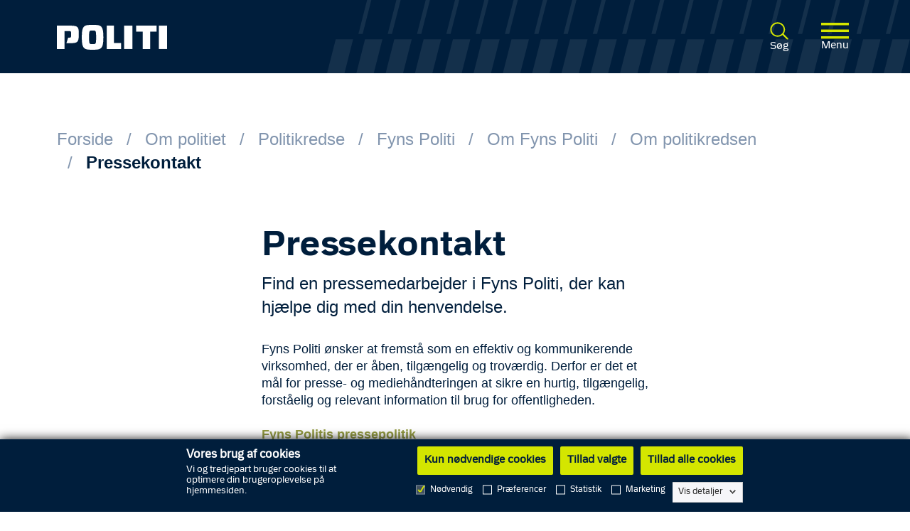

--- FILE ---
content_type: text/html; charset=utf-8
request_url: https://politi.dk/fyns-politi/nyhedsliste/middelfart/2021/06/~/link.aspx?_id=E001364EEEC44D359CABCB8C80EED797&_z=z
body_size: 7768
content:

<!DOCTYPE html>
<html lang="da" xmlns="http://www.w3.org/1999/xhtml">
<head>
	<script src="/Assets/js/vendor.min.js?v=06B0AAA2518E667754249625E110CF77"></script>
	<script id="Cookiebot" src="https://consent.cookiebot.com/uc.js" data-level="strict" data-cbid="100ede66-4472-485d-ac6d-a044e497b6cf" data-blockingmode="auto" data-culture="da" type="text/javascript"></script>
	<script type='text/javascript'>window.TalenthubWidget = { "o": 2234, "u": "8eb8c5487426413d8e07013ad3b269c3", "fullscreen": false };</script>
	<title>Pressekontakt | Fyns Politi | Politi</title>
<meta charset="utf-8">
<meta http-equiv="Content-Type" content="text/html; charset=utf-8">
<meta name="viewport" content="width=device-width, initial-scale=1.0">
<meta http-equiv="x-ua-compatible" content="ie=edge">

<meta name="description" content="Find en pressemedarbejder i Fyns Politi, der kan hj&#230;lpe dig med din henvendelse.">
<meta name="keywords" content="Fyns Politi, pressekontakt, pressemedarbejder, pressechef, presseansvarlig, pressehenvendelse, kommunikationsafdeling">

<link rel="canonical" href="https://politi.dk/politikredse/fyns-politi/pressekontakt">

<meta name="robots" content="index, follow">

<meta property="og:title" content="Pressekontakt | Fyns Politi | Politi" />
<meta property="og:description" content="Find en pressemedarbejder i Fyns Politi, der kan hj&#230;lpe dig med din henvendelse." />
<meta property="og:type" content="article" />
<meta property="og:url" content="https://politi.dk/fyns-politi/nyhedsliste/middelfart/2021/06/~/link.aspx?_id=E001364EEEC44D359CABCB8C80EED797&amp;_z=z" />
<meta property="og:image" content="https://politi.dk/-/media/mediefiler/landsdaekkende-billeder/artikel-b-3000px-x-h-2000px/presse/politi-banner-til-deling.png" />
	
	<link rel="stylesheet" href="/Assets/css/main.min.css?v=EDB265621B73342C816B5E94D6B50B09" />
	<link rel="icon" type="image/x-icon" href="/Assets/favicons/favicon.ico" />
	<script src="/Assets/js/app.min.js?v=FFFAFA665688497F07C5131886186AB5"></script>
	<script src="https://cdnjs.cloudflare.com/ajax/libs/jquery-validation-unobtrusive/3.2.11/jquery.validate.unobtrusive.min.js"></script>
		<script src="/Assets/js/angular-locale_da-dk.js"></script>
	
	
</head>
<body ng-app="app">
	<a href="#main-body-content" id="skippy" tabindex="1" class="sr-only sr-only-focusable" aria-label="Spring til hovedindhold" title="Spring til hovedindhold">Spring til hovedindhold</a>
	<div id="page-content">
		<header ng-controller="headerController">
	<div class="staffering_background">
	</div>
	<div class="header">
		<div class="container-fluid">
			<div class="searchbar nav-down">
				<div class="row">

					
					<div class="col-5">
						<div class="header-logo">
							<a href="/da" tabindex="2" class="logo" aria-label="Politi logo" title="Forside">
								<img class="headerLogoDanishLanguage img-responsive" src="-/media/fc4deb5679f649e7b0da81d9d3aef1c4.ashx?h=16&amp;thn=1&amp;w=16&amp;db=web&amp;hash=01EDE1EB7926D5A0BD9BD0D737663ABC" alt="Politi logo">
							</a>
							<img class="politi-logo-print img-responsive" src="-/media/7cdbf4e295844f2f9762568438d6aa50.ashx?h=16&amp;thn=1&amp;w=16&amp;db=web&amp;hash=0CA055215751A4F935431E0F94CEE523" alt="Politi logo print">
						</div>
					</div>

					
					<div class="col-7 search-col">
						<div class="header-right">
							<button type="submit" tabindex="3" aria-label="Åben søgning" name="searchbtn" class="search-button" ng-click="searchClicked()">
								<img class="search-icon" alt="S&#248;g">
								<p class="icon-text body-small-police-regular">S&#248;g</p>
							</button>

							<button class="sidebar-toggle visible-xs-inline-block" tabindex="7" aria-label="Åben global menu" ng-click="burgerClicked()">
								<img class="burger-menu" alt="Menu">
								<p class="icon-text body-small-police-regular">Menu</p>
							</button>	
						</div>
					</div>

				</div>
			</div>	
		</div>
	</div>
</header>
		
		
		<div ng-cloak ng-controller="searchBarController">
	<div class="SearchSidebar-overlay" ng-click="sidebarOverlayClicked()" ng-class="{'opened': searchResultOpen, 'closed': !searchResultOpen}"></div>
	<div class="search-input-container" ng-class="{'opened': sidebarOpen}">
		<button name="closebtn" tabindex="5" aria-label="Luk søgebar" class="search-close" ng-click="sidebarCloseClicked()">
			<img class="close-icon" alt="Luk">
			<p class="icon-text icon-text body-small-police-regular dark-blue">Luk</p> 
		</button>

		<form method="get" action="https://politi.dk/soegeside">
			<label aria-hidden="true" for="globalSearch" style="display: none;">Søg</label>
			<input class="search-input search-button" tabindex="4" id="globalSearch" role="search" aria-label="Global søgning" aria-labelledby="search_4142B40E-7860-4B81-8D10-C3A24ED863D0" placeholder="Skriv s&#248;geord"
						 ng-change="doSearch()" ng-model="searchTerm" ng-model-options="{ debounce: 500 }" type="text" name="query" ng-class="{'animate':isSearching}" autocomplete="off">
			<button type="submit" id="search_4142B40E-7860-4B81-8D10-C3A24ED863D0" aria-label="Søg" class="search-submit">
				<img class="search-icon" alt="S&#248;g">
			</button>
		</form>
	</div>

	<div class="SearchSidebar" ng-class="{'opened': searchResultOpen}">
		<div class="container">
			<div class="row">
				<div class="col-12">
					<div class="resultsTitle">
						<p class="body-headline-police-regular primary-white">Forslag</p>
					</div>
				</div>
			</div>
			<div class="row" ng-repeat="result in searchResults | limitTo : 10">
				<div class="col-12">
					<div class="resultsContent">
						<a href="https://politi.dk/soegeside?query={{result}}" tabindex="6" aria-label="S&#248;g" title="S&#248;g">
							<h4 class="resultContentTitle h4-police-bold">{{result}}</h4> 
						</a>	
					</div>
				</div>
			</div>
		</div>
	</div>
</div>
		

<nav ng-cloak ng-controller="navigationBarController" role="navigation" aria-labelledby="menu_EEACB413-9858-448B-909C-FF652D570E55">
	<span aria-hidden="true" id="menu_EEACB413-9858-448B-909C-FF652D570E55" style="display:none;">Global menu</span>
	<div class="sidebar-overlay" ng-click="sidebarOverlayClicked()" ng-class="{'opened': sidebarOpen, 'closed': !sidebarOpen}"></div>
	<div class="sidenav" ng-class="{'opened': sidebarOpen}">
		<div class="sidebar">
			<div class="row">
				<div class="col-12">
					<button ng-click="sidebarCloseClicked()" class="closeSidebar" aria-label="Luk global sidemenu">
						<img class="close-icon" alt="Luk">
						<p class="icon-text body-small-police-regular">Luk</p>
					</button>
				</div>
			</div>

			<div class="row">
				<div class="col-12 col-md-9">
					<!--Primære liste-->
					<div class="primary-list">
						<ul>
								<li>
									<a href="https://politi.dk/" class="white-link h3-police-regular" aria-label="Forside" title="Forside">
										Forside
									</a>
								</li>
								<li>
									<a href="https://politi.dk/anmeld-kriminalitet" class="white-link h3-police-regular" aria-label="Anmeld kriminalitet" title="Anmeld kriminalitet">
										Anmeld kriminalitet
									</a>
								</li>
								<li>
									<a href="https://politi.dk/service-og-tilladelser" class="white-link h3-police-regular" aria-label="Service og tilladelser" title="Service og tilladelser">
										Service og tilladelser
									</a>
								</li>
								<li>
									<a href="https://politi.dk/lov-og-information" class="white-link h3-police-regular" aria-label="Lov og information" title="Lov og information">
										Lov og information
									</a>
								</li>
								<li>
									<a href="https://politi.dk/aktuelt" class="white-link h3-police-regular" aria-label="Aktuelt" title="Aktuel">
										Aktuelt
									</a>
								</li>
								<li>
									<a href="https://politi.dk/om-politiet" class="white-link h3-police-regular" aria-label="Om politiet" title="Om politiet">
										Om politiet
									</a>
								</li>
						</ul>
					</div>

						<!--Secondær liste-->
						<div class="secondary-list">
							<ul>
									<li>
										<a href="https://politi.dk/kontakt-politiet/tip-politiet" class="white-link body-headline-police-regular" aria-label="Tip politiet" title="Tip politiet (dette er ikke en anmeldelse)">
											Tip politiet
										</a>
									</li>
									<li>
										<a href="https://politi.dk/politikredse" class="white-link body-headline-police-regular" aria-label="Politikredse" title="Politikredse">
											Politikredse
										</a>
									</li>
									<li>
										<a href="https://politi.dk/politiskolen" class="white-link body-headline-police-regular" aria-label="Politiskolen" title="Politiskolen">
											Politiskolen
										</a>
									</li>
									<li>
										<a href="https://politi.dk/politimuseet" class="white-link body-headline-police-regular" aria-label="Politimuseet" title="Politimuseet">
											Politimuseet
										</a>
									</li>
									<li>
										<a href="https://politi.dk/virksomheden/rigspolitiet" class="white-link body-headline-police-regular" aria-label="Rigspolitiet" title="Rigspolitiet">
											Rigspolitiet
										</a>
									</li>
									<li>
										<a href="https://politi.dk/virksomheden/national-enhed-for-saerlig-kriminalitet" class="white-link body-headline-police-regular" aria-label="National enhed for S&#230;rlig Kriminalitet" title="National enhed for S&#230;rlig Kriminalitet">
											National enhed for S&#230;rlig Kriminalitet
										</a>
									</li>
									<li>
										<a href="https://politi.dk/virksomheden/national-enhed-for-saerlig-kriminalitet/politiets-online-patrulje" class="white-link body-headline-police-regular" aria-label="Politiets Online Patrulje" title="Politiets Online Patrulje">
											Politiets Online Patrulje
										</a>
									</li>
									<li>
										<a href="https://politi.dk/kontakt-politiet" class="white-link body-headline-police-regular" aria-label="Kontakt politiet" title="Kontakt politiet">
											Kontakt politiet
										</a>
									</li>
									<li>
										<a href="https://politi.dk/job-i-politiet" class="white-link body-headline-police-regular" aria-label="Job i politiet" title="Job i politiet">
											Job i politiet
										</a>
									</li>
									<li>
										<a href="https://politi.dk/hittegods-og-tyvekoster" class="white-link body-headline-police-regular" aria-label="Hittegods og tyvekoster" title="Hittegods og tyvekoster">
											Hittegods og tyvekoster
										</a>
									</li>
									<li>
										<a href="https://politi.dk/forebyggelse-af-kriminalitet" class="white-link body-headline-police-regular" aria-label="Forebyggelse af kriminalitet" title="Forebyggelse af kriminalitet">
											Forebyggelse af kriminalitet
										</a>
									</li>
									<li>
										<a href="https://politi.dk/om-hjemmesiden/driftsstatus" class="white-link body-headline-police-regular" aria-label="Driftsstatus" title="Driftsstatus">
											Driftsstatus
										</a>
									</li>
							</ul>
						</div>
											
				</div>
			</div>
		</div>
	</div>
</nav>



		
	


<nav class="container-fluid " aria-labelledby="breadcrumb_06DA990F-C13B-42CB-B067-4CADEA3D5AD0">
	<div class="row">
		<div class="col-12"> 
				<span aria-hidden="true" id="breadcrumb_06DA990F-C13B-42CB-B067-4CADEA3D5AD0" style="display:none;">Breadcrumb</span>
				<ul class="nav-breadcrumb white-breadcrumb-layout">
						<li>
							<a class="h4-police-regular" href="https://politi.dk/" aria-label="Forside" title="Forside">Forside</a>
						</li>
						<li>
							<a class="h4-police-regular" href="https://politi.dk/om-politiet" aria-label="Om politiet" title="Om politiet">Om politiet</a>
						</li>
						<li>
							<a class="h4-police-regular" href="https://politi.dk/politikredse" aria-label="Politikredse" title="Politikredse">Politikredse</a>
						</li>
						<li>
							<a class="h4-police-regular" href="https://politi.dk/fyns-politi" aria-label="Fyns Politi" title="Fyns Politi">Fyns Politi</a>
						</li>
						<li>
							<a class="h4-police-regular" href="https://politi.dk/fyns-politi/om-fyns-politi" aria-label="Om Fyns Politi " title="Om Fyns Politi ">Om Fyns Politi </a>
						</li>
						<li>
							<a class="h4-police-regular" href="https://politi.dk/fyns-politi/om-fyns-politi/om-politikredsen" aria-label="Om politikredsen" title="Om politikredsen Fyns Politi">Om politikredsen</a>
						</li>
						<li>
							<a class="h4-police-regular" href="https://politi.dk/fyns-politi/om-fyns-politi/pressekontakt" aria-label="Pressekontakt" title="Pressekontakt">Pressekontakt</a>
						</li>
				</ul>
		</div>
	</div>
</nav>

<section class="container-fluid " aria-labelledby="content_E001364E-EEC4-4D35-9CAB-CB8C80EED797">
	<div class="row justify-content-center">
		<div class="col-xs-12 col-md-10 col-lg-6">
			<div class="contentHeadline">
				<h1 id="content_E001364E-EEC4-4D35-9CAB-CB8C80EED797" class="h1-police-bold dark-blue">Pressekontakt</h1>
				<p class="h4-arial-regular dark-blue">Find en pressemedarbejder i Fyns Politi, der kan hjælpe dig med din henvendelse.</p>
			</div>
		</div>
	</div>
</section>

<main class="container-fluid  body-text-arial-regular dark-blue" id="main-body-content">
	<div class="row">
		
		<div class="col-xs-12 offset-md-1 col-md-10 offset-lg-0 col-lg-3">
			
		</div>

		
		<div class="col-xs-12 offset-md-1 col-md-10 offset-lg-0 col-lg-6">
			
		<div class="page-rte rich-text">
			<div class="row">
				<div class="col-12">
					<p>Fyns Politi &oslash;nsker at fremst&aring; som en effektiv og kommunikerende virksomhed, der er &aring;ben, tilg&aelig;ngelig og trov&aelig;rdig. Derfor er det et m&aring;l for presse- og medieh&aring;ndteringen at sikre en hurtig, tilg&aelig;ngelig, forst&aring;elig og relevant information til brug for offentligheden.&nbsp;<br>
<br>
<a href="https://politi.dk/-/media/mediefiler/fyn/dokumenter/virksomheden/pressekontakt/pressepolitik-februar-2018.pdf">Fyns Politis pressepolitik</a><br>
<br>
</p>
<h2>Pressetelefon og funktionspostkasse</h2>
<p>Tlf. 9135 7902 - modtager ikke SMS.</p>
<p>Fyn-kommunikation@politi.dk&nbsp;</p>
<p>
Besvares inden for almindelig kontortid.<br>
<br>
Ved behov for pressekontakt om akutte h&aelig;ndelser uden for almindelig kontortid henvises til vagtchefen p&aring; tlf.: 2547 0735.</p>
<p>&nbsp;</p>
				</div>
			</div>
		</div>

		</div>
		<div class="col-xs-12 offset-md-1 col-md-10 offset-lg-0 col-lg-3">
		</div>
	</div>
</main>
		<div class="NewsAndCookie">
			
		</div>

		<footer class="footer d-md-none d-lg-none">
	
	<div class="backgroundSkew"></div>
	<div class="footerMobile">
		<div class="container-fluid">
			<div class="row">
				<div class="col-12">
					<div class="footerLogoDanishLanguage">
						<img src="-/media/fc4deb5679f649e7b0da81d9d3aef1c4.ashx?h=16&amp;thn=1&amp;w=16&amp;db=web" alt="Politi logo">
					</div>
				</div>
			</div>
			<div class="row">
				<div class="col-12">
						<div class="alarmButtons">
							<ul>
								<li>
									<p class="button-text h6-arial-regular primary-white">Alarm</p>
									<a href="tel:112" class="footer-button h6-police-bold" aria-label="112" title="112">112</a>
								</li>
															<li>
								<p class="button-text h6-arial-regular primary-white">Service</p>
								<a href="tel:114" class="footer-button h6-police-bold" aria-label="114" title="114">114</a>
							</li>
								<li>
									<p class="h6-arial-regular dark-blue"></p>
									<a class="footer-button h6-arial-bold" target="_blank" title="English" rel="noopener noreferrer" href="https://politi.dk/en">English</a>
								</li>
							</ul>
						</div>
				</div>
			</div>

			<div class="row">
				<div class="col">
					<div class="footerFaq">
						<ul>
								<li><a class="body-text-police-regular white-link" title="Abonnér på nyheder" href="https://politi.dk/abonner">Abonn&#233;r p&#229; nyheder</a></li>
								<li><a class="body-text-police-regular white-link" title="Abonnér på POLITI | UPDATE" href="https://politi.dk/abonner-paa-politi-update">Abonn&#233;r p&#229; POLITI | UPDATE</a></li>
								<li><a class="body-text-police-regular white-link" title="Driftsstatus" href="https://politi.dk/om-hjemmesiden/driftsstatus">Driftsstatus</a></li>
								<li><a class="body-text-police-regular white-link" title="Kontakt politiet" href="https://politi.dk/kontakt-politiet">Kontakt politiet</a></li>
								<li><a class="body-text-police-regular white-link" title="Tip politiet" href="https://politi.dk/kontakt-politiet/tip-politiet">Tip politiet</a></li>
								<li><a class="body-text-police-regular white-link" title="Job i politiet" href="https://politi.dk/job-i-politiet">Job i politiet</a></li>
								<li><a class="body-text-police-regular white-link" title="Presse" href="https://politi.dk/presse">Presse</a></li>
								<li><a class="body-text-police-regular white-link" title="Politiattest og lægeerklæringer" href="https://politi.dk/oevrige-indberetninger-og-tilladelser/politiattest-og-laegeerklaeringer">Politiattest og l&#230;geerkl&#230;ringer</a></li>
								<li><a class="body-text-police-regular white-link" title="Cookies" href="https://politi.dk/om-hjemmesiden/politiets-brug-af-cookies">Cookies</a></li>
								<li><a class="body-text-police-regular white-link" title="Personoplysninger" href="https://politi.dk/om-hjemmesiden/politiets-brug-af-personoplysninger">Personoplysninger</a></li>
								<li><a class="body-text-police-regular white-link" target="_blank" title="Tilgængelighedserklæring" rel="noopener noreferrer" href="http://politi.dk/was">Tilg&#230;ngelighedserkl&#230;ring</a></li>
								<li><a class="body-text-police-regular white-link" target="_blank" title="Guide til oplæsning af tekst" rel="noopener noreferrer" href="https://borger.dk/opl&#230;sning">Guide til opl&#230;sning af tekst</a></li>
						</ul>
					</div>
				</div>
				<div class="col">
					<div class="footerFaq">
						<ul>
								<li><a class="body-text-police-regular white-link" target="_blank" title="English" rel="noopener noreferrer" href="https://politi.dk/en">English</a></li>
								<li><a class="body-text-police-regular white-link" target="_blank" rel="noopener noreferrer" href="https://pet.dk">PET</a></li>
								<li><a class="body-text-police-regular white-link" title="Rigspolitiet" href="https://politi.dk/virksomheden/rigspolitiet">Rigspolitiet</a></li>
								<li><a class="body-text-police-regular white-link" title="Politikredse" href="https://politi.dk/politikredse">Politikredse</a></li>
								<li><a class="body-text-police-regular white-link" title="National enhed for Særlig Kriminalitet" href="https://politi.dk/virksomheden/national-enhed-for-saerlig-kriminalitet">National enhed for S&#230;rlig Kriminalitet</a></li>
								<li><a class="body-text-police-regular white-link" target="_blank" title="Hvidvasksekretariatet" rel="noopener noreferrer" href="https://hvidvask.dk/">Hvidvasksekretariatet</a></li>
								<li><a class="body-text-police-regular white-link" target="_blank" title="Færøernes Politi" rel="noopener noreferrer" href="https://politi.fo">F&#230;r&#248;ernes Politi</a></li>
								<li><a class="body-text-police-regular white-link" target="_blank" title="Grønlands Politi" rel="noopener noreferrer" href="https://politi.gl">Gr&#248;nlands Politi</a></li>
								<li><a class="body-text-police-regular white-link" title="Politiskolen" href="https://politi.dk/politiskolen">Politiskolen</a></li>
								<li><a class="body-text-police-regular white-link" title="Politimuseet" href="https://politi.dk/politimuseet">Politimuseet</a></li>
								<li><a class="body-text-police-regular white-link" target="_blank" title="Center for Beredskabskommunikation" rel="noopener noreferrer" href="https://sikkerhedsnet.dk/">Center for Beredskabskommunikation</a></li>
						</ul>
					</div>
				</div>
			</div>

			<div class="row">
				<div class="col-12">
					<div class="footerSocialMedia">
						<p class="body-text-police-regular">F&#248;lg politiet p&#229; sociale medier</p>
						<ul>
								<li>
									<a class="socialMediaIcon" href="https://www.facebook.com/politi" target="_blank" aria-label="Politiet p&#229; Facebook" title="Politiet p&#229; Facebook">
										<img class="SMIcon" src="/Assets/icons/white/Facebook_icon_white.svg" alt="Politiet p&#229; Facebook">
									</a>
								</li>
								<li>
									<a class="socialMediaIcon" href="https://www.linkedin.com/company/politi/" target="_blank" aria-label="Politiet p&#229; Linkedin" title="Politiet p&#229; Linkedin">
										<img class="SMIcon" src="/Assets/icons/white/LinkedIn_white.svg" alt="Politiet p&#229; Linkedin">
									</a>
								</li>
								<li>
									<a class="socialMediaIcon" href="https://www.youtube.com/politi" target="_blank" aria-label="Politiet p&#229; Youtube" title="Politiet p&#229; Youtube">
										<img class="SMIcon" src="/Assets/icons/white/Youtube_icon_white.svg" alt="Politiet p&#229; Youtube">
									</a>
								</li>
								<li>
									<a class="socialMediaIcon" href="https://www.instagram.com/politi/" target="_blank" aria-label="Politiet p&#229; Instagram" title="Politiet p&#229; Instagram">
										<img class="SMIcon" src="/Assets/icons/white/Instagram_icon_white.svg" alt="Politiet p&#229; Instagram">
									</a>
								</li>
						</ul>
					</div>
				</div>
			</div>
		</div>
	</div>
</footer>
<footer class="footer d-none d-sm-none d-md-block">
	
	<div class="backgroundSkew"></div>
	<div class="footerTabletDesktop">
		<div class="container-fluid">
			<div class="row">
				<div class="col-7">
					<div class="footerLogoDanishLanguage">
						<img src="-/media/fc4deb5679f649e7b0da81d9d3aef1c4.ashx?h=16&amp;thn=1&amp;w=16&amp;db=web" alt="Politi logo">
					</div>
					<div class="row">
						<div class="col-6">
							<div class="footerFaq">
								<ul>
										<li><a class="body-text-police-regular white-link" title="Abonnér på nyheder" href="https://politi.dk/abonner">Abonn&#233;r p&#229; nyheder</a></li>
										<li><a class="body-text-police-regular white-link" title="Abonnér på POLITI | UPDATE" href="https://politi.dk/abonner-paa-politi-update">Abonn&#233;r p&#229; POLITI | UPDATE</a></li>
										<li><a class="body-text-police-regular white-link" title="Driftsstatus" href="https://politi.dk/om-hjemmesiden/driftsstatus">Driftsstatus</a></li>
										<li><a class="body-text-police-regular white-link" title="Kontakt politiet" href="https://politi.dk/kontakt-politiet">Kontakt politiet</a></li>
										<li><a class="body-text-police-regular white-link" title="Tip politiet" href="https://politi.dk/kontakt-politiet/tip-politiet">Tip politiet</a></li>
										<li><a class="body-text-police-regular white-link" title="Job i politiet" href="https://politi.dk/job-i-politiet">Job i politiet</a></li>
										<li><a class="body-text-police-regular white-link" title="Presse" href="https://politi.dk/presse">Presse</a></li>
										<li><a class="body-text-police-regular white-link" title="Politiattest og lægeerklæringer" href="https://politi.dk/oevrige-indberetninger-og-tilladelser/politiattest-og-laegeerklaeringer">Politiattest og l&#230;geerkl&#230;ringer</a></li>
										<li><a class="body-text-police-regular white-link" title="Cookies" href="https://politi.dk/om-hjemmesiden/politiets-brug-af-cookies">Cookies</a></li>
										<li><a class="body-text-police-regular white-link" title="Personoplysninger" href="https://politi.dk/om-hjemmesiden/politiets-brug-af-personoplysninger">Personoplysninger</a></li>
										<li><a class="body-text-police-regular white-link" target="_blank" title="Tilgængelighedserklæring" rel="noopener noreferrer" href="http://politi.dk/was">Tilg&#230;ngelighedserkl&#230;ring</a></li>
										<li><a class="body-text-police-regular white-link" target="_blank" title="Guide til oplæsning af tekst" rel="noopener noreferrer" href="https://borger.dk/opl&#230;sning">Guide til opl&#230;sning af tekst</a></li>
								</ul>
							</div>
						</div>
						<div class="col-6">
							<div class="footerFaq">
								<ul>
										<li><a class="body-text-police-regular white-link" target="_blank" title="English" rel="noopener noreferrer" href="https://politi.dk/en">English</a></li>
										<li><a class="body-text-police-regular white-link" target="_blank" rel="noopener noreferrer" href="https://pet.dk">PET</a></li>
										<li><a class="body-text-police-regular white-link" title="Rigspolitiet" href="https://politi.dk/virksomheden/rigspolitiet">Rigspolitiet</a></li>
										<li><a class="body-text-police-regular white-link" title="Politikredse" href="https://politi.dk/politikredse">Politikredse</a></li>
										<li><a class="body-text-police-regular white-link" title="National enhed for Særlig Kriminalitet" href="https://politi.dk/virksomheden/national-enhed-for-saerlig-kriminalitet">National enhed for S&#230;rlig Kriminalitet</a></li>
										<li><a class="body-text-police-regular white-link" target="_blank" title="Hvidvasksekretariatet" rel="noopener noreferrer" href="https://hvidvask.dk/">Hvidvasksekretariatet</a></li>
										<li><a class="body-text-police-regular white-link" target="_blank" title="Færøernes Politi" rel="noopener noreferrer" href="https://politi.fo">F&#230;r&#248;ernes Politi</a></li>
										<li><a class="body-text-police-regular white-link" target="_blank" title="Grønlands Politi" rel="noopener noreferrer" href="https://politi.gl">Gr&#248;nlands Politi</a></li>
										<li><a class="body-text-police-regular white-link" title="Politiskolen" href="https://politi.dk/politiskolen">Politiskolen</a></li>
										<li><a class="body-text-police-regular white-link" title="Politimuseet" href="https://politi.dk/politimuseet">Politimuseet</a></li>
										<li><a class="body-text-police-regular white-link" target="_blank" title="Center for Beredskabskommunikation" rel="noopener noreferrer" href="https://sikkerhedsnet.dk/">Center for Beredskabskommunikation</a></li>
								</ul>
							</div>
						</div>
					</div>
					<div class="row">
						<div class="col-12">
							<div class="footerSocialMedia">
								<p class="body-text-police-regular">F&#248;lg politiet p&#229; sociale medier</p>
								<ul>
										<li>
											<a class="socialMediaIcon" href="https://www.facebook.com/politi" target="_blank" aria-label="Politiet p&#229; Facebook" title="Politiet p&#229; Facebook">
												<img class="SMIcon" src="/Assets/icons/white/Facebook_icon_white.svg" alt="Politiet p&#229; Facebook">
											</a>
										</li>
										<li>
											<a class="socialMediaIcon" href="https://www.linkedin.com/company/politi/" target="_blank" aria-label="Politiet p&#229; Linkedin" title="Politiet p&#229; Linkedin">
												<img class="SMIcon" src="/Assets/icons/white/LinkedIn_white.svg" alt="Politiet p&#229; Linkedin">
											</a>
										</li>
										<li>
											<a class="socialMediaIcon" href="https://www.youtube.com/politi" target="_blank" aria-label="Politiet p&#229; Youtube" title="Politiet p&#229; Youtube">
												<img class="SMIcon" src="/Assets/icons/white/Youtube_icon_white.svg" alt="Politiet p&#229; Youtube">
											</a>
										</li>
										<li>
											<a class="socialMediaIcon" href="https://www.instagram.com/politi/" target="_blank" aria-label="Politiet p&#229; Instagram" title="Politiet p&#229; Instagram">
												<img class="SMIcon" src="/Assets/icons/white/Instagram_icon_white.svg" alt="Politiet p&#229; Instagram">
											</a>
										</li>
								</ul>
							</div>
						</div>
					</div>
				</div>
				<div class="col-5">
						<div class="alarmButtons">
							<ul>
									<li class="li-label">
										<p class="button-text h6-arial-regular primary-white">Alarm</p>
									</li>
									<li>
										<a href="https://politi.dk/kontakt-politiet/alarm-112" class="footer-alarm-button h6-arial-bold" aria-label="Alarm 112" title="Alarm 112">1</a>
										<a href="https://politi.dk/kontakt-politiet/alarm-112" class="footer-alarm-button h6-arial-bold" aria-label="Alarm 112" title="Alarm 112">1</a>
										<a href="https://politi.dk/kontakt-politiet/alarm-112" class="footer-alarm-button h6-arial-bold" aria-label="Alarm 112" title="Alarm 112">2</a>
									</li>
																	<li class="li-label">
										<p class="button-text h6-arial-regular primary-white">Service</p>
									</li>
									<li>
										<a href="https://politi.dk/kontakt-politiet/alarm-112" class="footer-alarm-button h6-arial-bold" aria-label="Service 114" title="Service 114">1</a>
										<a href="https://politi.dk/kontakt-politiet/alarm-112" class="footer-alarm-button h6-arial-bold" aria-label="Service 114" title="Service 114">1</a>
										<a href="https://politi.dk/kontakt-politiet/alarm-112" class="footer-alarm-button h6-arial-bold" aria-label="Service 114" title="Service 114">4</a>
									</li>
																	<li><a class="footer-button-arrow tip-police h6-arial-bold" target="_blank" title="English" rel="noopener noreferrer" href="https://politi.dk/en">English</a></li>
							</ul>
						</div>
				</div>
			</div>
		</div>
	</div>
</footer>
	</div>

	<script src='https://maps.googleapis.com/maps/api/js?key=AIzaSyAPdnwQXUkX0rIgnQihczzKpltpQ80eX4k&amp;libraries=places&amp;language=da'></script>


	<div id="monsido">
		<div id="script-tag-manager">
 
</div>
		<script type="text/javascript">

			/*<![CDATA[*/
			var loadMonsidoScript = function () {
				var sz = document.createElement('script'); sz.type = 'text/javascript'; sz.async = true;
				sz.src = '//app-script.monsido.com/v2/monsido-script.js';
				var s = document.getElementsByTagName('script')[0]; s.parentNode.insertBefore(sz, s);
			}
			window.addEventListener('CookiebotOnAccept', function (e) {
				if (Cookiebot.consent.statistics) {
					loadMonsidoScript();
				}
			}, false);

			if (Cookiebot.consent.statistics) {
				loadMonsidoScript();
			}

			/*]]>*/
		</script>
	</div>
</body>
</html>

--- FILE ---
content_type: image/svg+xml
request_url: https://politi.dk/Assets/icons/green/Close_green.svg
body_size: 1208
content:
<?xml version="1.0" encoding="UTF-8"?>
<svg width="23px" height="23px" viewBox="0 0 23 23" version="1.1" xmlns="http://www.w3.org/2000/svg" xmlns:xlink="http://www.w3.org/1999/xlink">
    <!-- Generator: Sketch 48.2 (47327) - http://www.bohemiancoding.com/sketch -->
    <title>Icon/Luk</title>
    <desc>Created with Sketch.</desc>
    <defs></defs>
    <g id="Menu-desktop-sprog-" stroke="none" stroke-width="1" fill="none" fill-rule="evenodd" transform="translate(-1341.000000, -34.000000)">
        <g id="Icon/Luk-grøn" transform="translate(1341.000000, 33.000000)" fill="#D4E600">
            <g id="Icon/Luk">
                <polygon id="Rectangle-2" fill="#d4e600" transform="translate(11.520815, 12.500000) rotate(-315.000000) translate(-11.520815, -12.500000) " points="-3.47918472 11.2071068 26.5208153 11.2071068 26.5208153 13.7928932 -3.47918472 13.7928932"></polygon>
                <polygon id="Rectangle-2" fill="#d4e600" transform="translate(11.520815, 12.500000) rotate(-45.000000) translate(-11.520815, -12.500000) " points="-3.47918472 11.2071068 26.5208153 11.2071068 26.5208153 13.7928932 -3.47918472 13.7928932"></polygon>
            </g>
        </g>
    </g>
</svg>

--- FILE ---
content_type: image/svg+xml
request_url: https://politi.dk/Assets/icons/white/Instagram_icon_white.svg
body_size: 1229
content:
<?xml version="1.0" encoding="UTF-8"?>
<svg width="40px" height="40px" viewBox="0 0 40 40" version="1.1" xmlns="http://www.w3.org/2000/svg" xmlns:xlink="http://www.w3.org/1999/xlink">
    <!-- Generator: Sketch 48.2 (47327) - http://www.bohemiancoding.com/sketch -->
    <title>Instagram_icon</title>
    <desc>Created with Sketch.</desc>
    <defs></defs>
    <g id="Footer-desktop" stroke="none" stroke-width="1" fill="none" fill-rule="evenodd" transform="translate(-328.000000, -356.000000)">
        <g id="some" transform="translate(88.000000, 321.000000)" fill="#FFFFFF" fill-rule="nonzero">
            <g transform="translate(0.000000, 34.000000)" id="Instagram_icon">
                <g transform="translate(240.000000, 1.000000)">
                    <path fill="#ffffff" d="M20,3.6 C25.36,3.6 25.96,3.64 28.08,3.72 C30.04,3.8 31.08,4.12 31.8,4.4 C32.72,4.76 33.4,5.2 34.08,5.88 C34.76,6.56 35.2,7.24 35.56,8.16 C35.84,8.88 36.16,9.92 36.24,11.88 C36.36,14.04 36.4,14.64 36.4,20 C36.4,25.36 36.36,25.96 36.28,28.08 C36.2,30.04 35.88,31.08 35.6,31.8 C35.24,32.72 34.8,33.4 34.12,34.08 C33.44,34.76 32.76,35.2 31.84,35.56 C31.12,35.84 30.08,36.16 28.12,36.24 C25.96,36.36 25.36,36.4 20,36.4 C14.64,36.4 14.04,36.36 11.92,36.28 C9.96,36.2 8.92,35.88 8.2,35.6 C7.28,35.24 6.6,34.8 5.92,34.12 C5.24,33.44 4.8,32.76 4.44,31.84 C4.16,31.12 3.84,30.08 3.76,28.12 C3.64,25.96 3.6,25.36 3.6,20 C3.6,14.64 3.64,14.04 3.72,11.92 C3.8,9.96 4.12,8.92 4.4,8.2 C4.76,7.28 5.2,6.6 5.88,5.92 C6.56,5.24 7.24,4.8 8.16,4.44 C8.88,4.16 9.92,3.84 11.88,3.76 C14.04,3.64 14.64,3.6 20,3.6 Z M20,0 C14.56,0 13.88,0.04 11.76,0.12 C9.64,0.2 8.16,0.56 6.92,1.04 C5.6,1.56 4.48,2.24 3.36,3.36 C2.24,4.48 1.56,5.6 1.04,6.92 C0.56,8.2 0.2,9.64 0.12,11.76 C0.04,13.88 0,14.56 0,20 C0,25.44 0.04,26.12 0.12,28.24 C0.2,30.36 0.56,31.84 1.04,33.08 C1.56,34.4 2.24,35.52 3.36,36.64 C4.48,37.76 5.6,38.44 6.92,38.96 C8.2,39.44 9.64,39.8 11.76,39.88 C13.88,39.96 14.56,40 20,40 C25.44,40 26.12,39.96 28.24,39.88 C30.36,39.8 31.84,39.44 33.08,38.96 C34.4,38.44 35.52,37.76 36.64,36.64 C37.76,35.52 38.44,34.4 38.96,33.08 C39.44,31.8 39.8,30.36 39.88,28.24 C39.96,26.12 40,25.44 40,20 C40,14.56 39.96,13.88 39.88,11.76 C39.8,9.64 39.44,8.16 38.96,6.92 C38.44,5.6 37.76,4.48 36.64,3.36 C35.52,2.24 34.4,1.56 33.08,1.04 C31.8,0.56 30.36,0.2 28.24,0.12 C26.12,0.04 25.44,0 20,0 Z" id="Shape"></path>
                    <path fill="#ffffff" d="M20,9.72 C14.32,9.72 9.72,14.32 9.72,20 C9.72,25.68 14.32,30.28 20,30.28 C25.68,30.28 30.28,25.68 30.28,20 C30.28,14.32 25.68,9.72 20,9.72 Z M20,26.68 C16.32,26.68 13.32,23.68 13.32,20 C13.32,16.32 16.32,13.32 20,13.32 C23.68,13.32 26.68,16.32 26.68,20 C26.68,23.68 23.68,26.68 20,26.68 Z" id="Shape"></path>
                    <circle fill="#ffffff" id="Oval" cx="30.68" cy="9.32" r="2.4"></circle>
                </g>
            </g>
        </g>
    </g>
</svg>

--- FILE ---
content_type: application/javascript
request_url: https://politi.dk/Assets/js/app.min.js?v=FFFAFA665688497F07C5131886186AB5
body_size: 20368
content:
'use strict';

var app = angular.module("app", ['angular.filter', 'ngCookies', '720kb.socialshare', 'slickCarousel', 'angularjs-dropdown-multiselect', 'ui.bootstrap', 'checklist-model', 'vcRecaptcha', 'ngSanitize']);

app.config(['slickCarouselConfig', function (slickCarouselConfig) {
	slickCarouselConfig.dots = true;
	slickCarouselConfig.autoplay = false;
}]);

app.run(function ($rootScope) {
	$rootScope.Cookiebot = window.Cookiebot;
	window.addEventListener('CookiebotOnConsentReady', function (e) {
		$rootScope.$apply();
	}, false);
});
app.controller('chooseDistrictController', ['$scope', '$window', 'googleMapsService', function ($scope, $window, googleMapsService) {

	$scope.init = function (districts) {
		$scope.districts = districts;

		var defaultDenmarkLocation = { lat: 56.26392, lng: 9.501785 };

		var geoparseList = [];

		var zoomLevel = 7;
		if ($window.innerWidth < 768) {
			zoomLevel = 5;
		}

		var map = new google.maps.Map(document.getElementById('districtMap'), {
			center: defaultDenmarkLocation,
			disableDefaultUI: true,
			zoomControl: true,
			zoomControlOptions: { position: google.maps.ControlPosition.LEFT_BOTTOM },
			minZoom: 5,
			zoom: zoomLevel,
			backgroundColor: 'none',
			styles: [{
				featureType: 'all',
				elementType: 'all',
				stylers: [{ "visibility": "off" }]
			}]
		});

		googleMapsService.parseDistricts(map, districts, geoparseList, true);
	};
}]);
app.service('serviceBase', ["$http", "$q", function ($http, $q) {
	this.get = function (url, args, callbackSuccess, callbackError) {
		var deferred = $q.defer();

		var promise = $http({
			url: url,
			method: "GET",
			params: args,
			timeout: deferred.promise
		});

		promise.then(function (data, status, headers, config) {
			if (angular.isFunction(callbackSuccess)) {
				callbackSuccess(data);
			}
		}).catch(function (data, status, headers, config) {
			if (angular.isFunction(callbackError)) {
				callbackError(data);
			}
		});

		return deferred;
	};

	this.post = function (url, data, callbackSuccess, callbackError) {
		var deferred = $q.defer();

		var promise = $http({
			url: url,
			method: 'POST',
			data: data,
			timeout: deferred.promise
		});

		promise.then(function (result, status, headers, config) {
			if (angular.isFunction(callbackSuccess)) {
				callbackSuccess(result);
			}
		}).catch(function (result, status, headers, config) {
			if (angular.isFunction(callbackError)) {
				callbackError(result);
			};
		});

		return deferred;
	};
}]);
app.service("theftCheckService", ["serviceBase", function (serviceBase) {
	return {
		checkCarByRegistrationNumber: function checkCarByRegistrationNumber(searchString, callback) {
			var params = { registrationNumber: searchString };
			return serviceBase.get("/api/theftcheck/checkCarByRegistrationNumber", params, callback, null);
		},

		checkCarByManufactorNumber: function checkCarByManufactorNumber(searchString, callback) {
			var params = { manufactorNumber: searchString };
			return serviceBase.get("/api/theftcheck/checkCarByManufactorNumber", params, callback, null);
		},

		checkBikeByManufactorNumber: function checkBikeByManufactorNumber(searchString, callback) {
			var params = { manufactorNumber: searchString };
			return serviceBase.get("/api/theftcheck/checkBikeByManufactorNumber", params, callback, null);
		}

	};
}]);
app.controller('cookieController', ['$scope', '$rootScope', '$cookies', 'cookieService', function ($scope, $rootScope, $cookies, cookieService) {

	$scope.init = function (endDate) {
		if (endDate) {
			$rootScope.cookieDisclaimerEndDate = endDate;
		} else {
			var today = new Date();
			$rootScope.cookieDisclaimerEndDate = new Date(today.getDay() + 365);
		}

		if ($cookies.get('cookieDisclaimer') === 'Asked') {
			$cookies.put('cookieDisclaimer', 'Denied', { expires: $rootScope.cookieDisclaimerEndDate, path: '/' });
		}

		if ($cookies.get('cookieDisclaimer') !== 'Accepted' && $cookies.get('cookieDisclaimer') !== 'Denied') {
			$cookies.put('cookieDisclaimer', 'Asked', { expires: $rootScope.cookieDisclaimerEndDate, path: '/' });
		}

		$rootScope.cookieDisclaimerValue = $cookies.get('cookieDisclaimer');
	};

	$scope.acceptCookie = function () {
		cookieService.acceptCookies();
	};

	$scope.denyCookies = function () {
		cookieService.denyCookies();
	};
}]);
app.controller('cookieDeclaration', ['$scope', '$rootScope', '$window', function ($scope, $rootScope, $window) {

	$scope.init = function (changeConsentButton, withdrawConsentButton) {
		$scope.withdrawConsentButtonTxt = withdrawConsentButton;
		$scope.changeConsentButtonTxt = changeConsentButton;
	};
	window.addEventListener('CookiebotOnLoad', function (e) {
		if ($scope.changeConsentButtonTxt) $('#CookieDeclarationChangeConsent > a').text($scope.changeConsentButtonTxt);

		if ($scope.withdrawConsentButtonTxt) $('#CookieDeclarationUserStatusLabelWithdraw a').text($scope.withdrawConsentButtonTxt);
	}, false);
}]);
app.controller('cookieOverlay', ['$scope', '$window', 'cookieService', function ($scope, $window, cookieService) {

	$scope.onOverlayClick = function () {
		CookieConsent.renew();
	};
}]);
app.controller('cookieToggler', ['$scope', '$rootScope', '$window', 'cookieService', function ($scope, $rootScope, $window, cookieService) {

	$scope.sayYesToCookies = function () {
		cookieService.acceptCookies();
		$window.location.reload();
	};

	$scope.sayNoToCookies = function () {
		cookieService.denyCookies();
		$window.location.reload();
	};
}]);
app.service('cookieService', ['$rootScope', '$cookies', function ($rootScope, $cookies) {
	this.acceptCookies = function () {
		$cookies.put('cookieDisclaimer', 'Accepted', { expires: $rootScope.cookieDisclaimerEndDate, path: '/' });
		$rootScope.cookieDisclaimerValue = $cookies.get('cookieDisclaimer');
	};

	this.denyCookies = function () {
		$cookies.put('cookieDisclaimer', 'Denied', { expires: $rootScope.cookieDisclaimerEndDate, path: '/' });
		$rootScope.cookieDisclaimerValue = $cookies.get('cookieDisclaimer');
	};
}]);

app.controller('searchBarController', ['$scope', 'searchService', '$q', function ($scope, searchService, $q) {

	$scope.sidebarOpen = false;
	$scope.searchResultOpen = false;
	$scope.requests = [];

	/**
  * Opens the sidebar
  */
	$scope.sidebarSearchClicked = function () {
		$scope.sidebarOpen = true;
	};

	/**
  * Closes the sidebar after overlay has been clicked
  */
	$scope.sidebarOverlayClicked = function () {
		$scope.sidebarOpen = false;
		$scope.searchResultOpen = false;
	};

	/**
  * Closes the sidebar after clicking on the close button
  */
	$scope.sidebarCloseClicked = function () {
		$scope.sidebarOpen = false;
		$scope.searchResultOpen = false;
	};

	/**
  * Listen for a broadcast from any other sidebar burger that has been clicked.
  */
	$scope.$on('sidebar', function (event, arg) {
		if (arg === 'searchClicked') {
			$scope.sidebarSearchClicked();
		}
	});

	function ChangeSearchResultOpen(data) {
		if (data.lenght === 0) {
			$scope.searchResultOpen = false;
		} else {
			$scope.searchResultOpen = true;
		}
	}

	$scope.doSearch = function () {
		$scope.searchResults = null;

		if ($scope.searchTerm && $scope.searchTerm.length > 0) {
			if ($scope.requests.length > 0) {
				$scope.clearRequests();
			}

			var request = searchService.autocomplete($scope.searchTerm, function (result) {
				if (result.data) {
					$scope.searchResults = result.data;
					ChangeSearchResultOpen(result.data);
				} else {
					$scope.searchResults = null;
				}
			});

			$scope.requests.push(request);
		} else {
			$scope.searchResults = null;
		}
	};

	$scope.clearRequests = function () {
		for (var i = $scope.requests.length - 1; i >= 0; i--) {
			$scope.requests[i].resolve();
			$scope.requests.splice(i, 1);
		}
	};
}]);

//TODO:Change to AngularJS
// Hacky
$(function () {
	$('.SearchSidebar .navbar-toggle').on('click', function () {
		if ($('.SearchSidebar').hasClass('open')) {
			$('.SearchSidebar').removeClass('open');
			$('body').removeClass('sidenav-toggled');
		} else {
			$('.SearchSidebar').toggleClass('open');
		}
	});

	$('.sidebar-toggle').on('click', function () {
		if ($('.SearchSidebar').hasClass('open')) {
			$('.SearchSidebar').removeClass('open');
		} else {
			$('.SearchSidebar').toggleClass('open');
			$('body').toggleClass('sidenav-toggled');
		}
	});

	$('.SearchSidebar-overlay').on('click', function () {
		if ($('.SearchSidebar').hasClass('open')) {
			$('.SearchSidebar').removeClass('open');
		}
	});

	if ($(window).width() >= 768) {
		$('.SearchSidebar .sidenav-wrapper').stick_in_parent({});
	}
});

$(window).resize(function () {
	if ($(window).width() >= 768) {
		$('.SearchSidebar .sidenav-wrapper').stick_in_parent({});
	}
});

app.controller('searchPageController', ['$scope', 'searchService', 'listService', '$q', 'searchResultListService', '$sce', function ($scope, searchService, listService, $q, searchResultListService, $sce) {

	$scope.searchTerm = "";
	$scope.searchResults = [];
	$scope.items = [];
	$scope.pager = {};
	$scope.page = 1;
	$scope.loading = false;
	$scope.language = "";
	$scope.selectedSort = "";

	$scope.init = function (model) {
		$scope.pageSize = model.NumberOfResultsPerPage || 10;
		$scope.searchTerm = model.SearchQuery;
		$scope.numberOfResults = model.TotalNumberOfResults;
		$scope.generalAuthor = model.GeneralAuthour;
		$scope.language = model.Language;
		$scope.selectedSort = model.SelectedSortQuery;

		$scope.searchResults = model.SearchItems.map(function (r) {
			var highlightedText = highlightText(r.Text, $scope.searchTerm);
			return angular.extend({}, r, { Text: highlightedText });
		});

		if ($scope.searchTerm === undefined) {
			return;
		}

		// get pager object from service
		$scope.pager = searchService.pagerService($scope.numberOfResults, $scope.page, $scope.pageSize);

		$scope.stringSettings = {
			checkBoxes: true,
			showCheckAll: false,
			showUncheckAll: false,
			template: '{{option.Name}}'
		};

		//Settings for sorting dropdown
		$scope.sortSettings = {
			selectionLimit: 1, // Limit selection to a single item
			closeOnSelect: true, // Close dropdown after selection
			checkBoxes: true,
			showCheckAll: false,
			showUncheckAll: false,
			template: '{{option.Name}}'
		};

		//SelectedText
		initAuthorDropdownList(model.AuthorDropdownFilter, model.SelectAuthorText, model.SelectedText, model.SelectedAuthorQuery);
		initContentTypeDropdownList(model.TypeDropwdownFilter, model.SelectTypeText, model.SelectedText, model.SelectedTypeQuery);
		initSortDropdownList(model.SortDropwdownFilter, model.SortByText, model.SelectedText, model.SelectedSortQuery);
	};

	$scope.doSearch = function () {
		var deferred = $q.defer();
		if ($scope.searchTerm && $scope.searchTerm.length > 0) {
			$scope.loading = true;

			var selectedAuthorFilter = $scope.authorStringModel;
			var selectedContentFilter = $scope.contentTypeStringModel;
			var selectedSortFilter = $scope.sortStringModel;

			if (selectedSortFilter === undefined) {
				selectedSortFilter = "";
			}

			if (selectedAuthorFilter === undefined) {
				selectedAuthorFilter = "";
			}
			if (selectedContentFilter === undefined) {
				selectedContentFilter = "";
			}

			var selectedAuthorFilterQuery = selectedAuthorFilter.map(function (x) {
				return x.Id;
			}).join(',');
			var selectedContentFilterQuery = selectedContentFilter.map(function (x) {
				return x.Id;
			}).join(',');

			var selectedSortFilterQuery;
			if (selectedSortFilter && selectedSortFilter[0] && selectedSortFilter[0].Id) {
				selectedSortFilterQuery = selectedSortFilter[0].Id;
			}

			searchService.search($scope.searchTerm, $scope.page - 1, $scope.pageSize, selectedSortFilterQuery, $scope.language, selectedContentFilterQuery, selectedAuthorFilterQuery, function (result) {
				$scope.loading = false;
				if (result.data && result.data.Results) {
					deferred.resolve();

					$scope.searchResults = result.data.Results.map(function (r) {
						var highlightedText = highlightText(r.Text, $scope.searchTerm);
						return angular.extend({}, r, { Text: highlightedText });
					});
				} else {
					$scope.searchResults = null;
				}
			});
		} else {
			$scope.loading = true;
			deferred.reject();
			$scope.searchResults = null;
		}
		return deferred.promise;
	};

	$scope.setPage = function (page) {
		if (page < 1 || page > $scope.pager.totalPages) {
			return;
		}

		$scope.page = page;

		// get pager object from service
		$scope.pager = searchService.pagerService($scope.numberOfResults, $scope.page, $scope.pageSize);

		// get current page items
		$scope.doSearch();
	};

	$scope.getAuthorDisplay = function (author) {
		return author === 'Generelt' ? $scope.generalAuthor : author;
	};

	function highlightText(text, searchTerm) {
		if (!text || !searchTerm) return text;

		var words = searchTerm.split(/\s+/).filter(Boolean).map(function (word) {
			return word.replace(/[.*+?^${}()|[\]\\]/g, '\\$&');
		});

		if (words.length === 0) return text;

		var regex = new RegExp('(' + words.join('|') + ')', 'gi');

		return text.replace(regex, function (match) {
			return '<b>' + match + '</b>';
		});
	}

	function initContentTypeDropdownList(dropdownFilters, dropdownText, chosenText, SelectedFilters) {
		$scope.dropdownFilterData = dropdownFilters.map(function (x) {
			return { Id: x.Id, Name: x.Name, AllowedTypes: x.AllowedTypes };
		});
		$scope.contentTypeStringModel = listService.handleDistrictQuery(SelectedFilters, $scope.dropdownFilterData);

		$scope.contentTypeTextSettings = { buttonDefaultText: dropdownText, dynamicButtonTextSuffix: chosenText };

		$scope.contentTypeEvents = {
			onItemSelect: function onItemSelect() {
				$scope.pager.currentPage = 1;
				$scope.updatePageAndParameters($scope.pager.currentPage, $scope.authorStringModel, $scope.contentTypeStringModel, $scope.sortStringModel);
			},
			onItemDeselect: function onItemDeselect() {
				$scope.pager.currentPage = 1;
				$scope.updatePageAndParameters($scope.pager.currentPage, $scope.authorStringModel, $scope.contentTypeStringModel, $scope.sortStringModel);
			}
		};

		$scope.chosenContentTypeClicked = function (item) {
			var itemIndex = $scope.contentTypeStringModel.indexOf(item);
			if (itemIndex > -1) {
				$scope.contentTypeStringModel.splice(itemIndex, 1);
			} else {
				$scope.contentTypeStringModel.push(item);
			}

			$scope.pager.currentPage = 1;
			$scope.updatePageAndParameters($scope.pager.currentPage, $scope.authorStringModel, $scope.contentTypeStringModel, $scope.sortStringModel);
		};

		$scope.removeAll = function () {
			$scope.authorStringModel = [];
			$scope.contentTypeStringModel = [];
			$scope.sortStringModel = [];
			$scope.pager.currentPage = 1;
			$scope.updatePageAndParameters($scope.pager.currentPage, $scope.authorStringModel, $scope.contentTypeStringModel, $scope.sortStringModel);
		};
	}

	function initSortDropdownList(sortOptions, dropdownText, chosenText, SelectedFilters) {
		$scope.sortData = sortOptions.map(function (x) {
			return { Id: x.Id, Name: x.Name };
		});
		$scope.sortStringModel = listService.handleDistrictQuery(SelectedFilters, $scope.sortData);
		$scope.sortTextSettings = { buttonDefaultText: dropdownText, dynamicButtonTextSuffix: chosenText };

		$scope.sortEvents = {
			onItemSelect: function onItemSelect() {
				$scope.pager.currentPage = 1;
				$scope.updatePageAndParameters($scope.pager.currentPage, $scope.authorStringModel, $scope.contentTypeStringModel, $scope.sortStringModel);
			},
			onItemDeselect: function onItemDeselect() {
				$scope.pager.currentPage = 1;
				$scope.updatePageAndParameters($scope.pager.currentPage, $scope.authorStringModel, $scope.contentTypeStringModel, $scope.sortStringModel);
			}
		};

		$scope.SortingDropdownClicked = function (item) {

			var itemIndex = $scope.sortStringModel.indexOf(item);
			if (itemIndex > -1) {
				$scope.sortStringModel.splice(itemIndex, 1);
			} else {
				$scope.sortStringModel.push(item);
			}
			$scope.pager.currentPage = 1;
			$scope.updatePageAndParameters($scope.pager.currentPage, $scope.authorStringModel, $scope.contentTypeStringModel, $scope.sortStringModel);
		};

		//indexOf
		$scope.removeAll = function () {

			$scope.authorStringModel = [];
			$scope.contentTypeStringModel = [];
			$scope.sortStringModel = [];
			$scope.pager.currentPage = 1;
			$scope.updatePageAndParameters($scope.pager.currentPage, $scope.authorStringModel, $scope.contentTypeStringModel, $scope.sortStringModel);
		};
	}

	function initAuthorDropdownList(authors, dropdownText, chosenText, selectedAuthors) {
		$scope.authorData = authors.map(function (x) {
			return { Id: x.Id, Name: x.Name };
		});
		$scope.authorStringModel = listService.handleDistrictQuery(selectedAuthors, $scope.authorData);

		$scope.textSettings = { buttonDefaultText: dropdownText, dynamicButtonTextSuffix: chosenText };

		$scope.authorEvents = {
			onItemSelect: function onItemSelect() {
				$scope.pager.currentPage = 1;
				$scope.updatePageAndParameters($scope.pager.currentPage, $scope.authorStringModel, $scope.contentTypeStringModel, $scope.sortStringModel);
			},
			onItemDeselect: function onItemDeselect() {
				$scope.pager.currentPage = 1;
				$scope.updatePageAndParameters($scope.pager.currentPage, $scope.authorStringModel, $scope.contentTypeStringModel, $scope.sortStringModel);
			}
		};

		$scope.chosenDistrictClicked = function (item) {
			var itemIndex = $scope.authorStringModel.indexOf(item);
			if (itemIndex > -1) {
				$scope.authorStringModel.splice(itemIndex, 1);
			} else {
				$scope.authorStringModel.push(item);
			}

			$scope.pager.currentPage = 1;
			$scope.updatePageAndParameters($scope.pager.currentPage, $scope.authorStringModel, $scope.contentTypeStringModel, $scope.sortStringModel);
		};

		$scope.removeAll = function () {
			$scope.authorStringModel = [];
			$scope.contentTypeStringModel = [];
			$scope.sortStringModel = [];
			$scope.pager.currentPage = 1;
			$scope.updatePageAndParameters($scope.pager.currentPage, $scope.authorStringModel, $scope.contentTypeStringModel, $scope.sortStringModel);
		};
	}

	$scope.updatePageAndParameters = function (page, selectedAuthorFilter, selectedContentFilter, selectedSortFilter) {
		var deferred = $q.defer();

		if (page === undefined) {
			page = 1;
		}
		if (selectedAuthorFilter === undefined) {
			selectedAuthorFilter = "";
		}
		if (selectedContentFilter === undefined) {
			selectedContentFilter = "";
		}
		if (selectedSortFilter === undefined) {
			selectedSortFilter = "";
		}

		var selectedAuthorFilterQuery = selectedAuthorFilter.map(function (x) {
			return x.Id;
		}).join(',');
		var selectedContentFilterQuery = selectedContentFilter.map(function (x) {
			return x.Id;
		}).join(',');
		var selectedSortFilterQuery = undefined;
		if (selectedSortFilter && selectedSortFilter[0] && selectedSortFilter[0].Id) {
			selectedSortFilterQuery = selectedSortFilter[0].Id;
		}

		$scope.loading = true;
		searchResultListService.update($scope.searchTerm, page - 1, $scope.pageSize, selectedContentFilterQuery, selectedAuthorFilterQuery, selectedSortFilterQuery, $scope.language, function (result) {
			$scope.loading = false;
			if (result.data) {
				deferred.resolve();

				$scope.numberOfResults = result.data.TotalNumberOfResults;

				$scope.searchResults = result.data.Results.map(function (r) {
					var highlightedText = highlightText(r.Text, $scope.searchTerm);
					return angular.extend({}, r, { Text: highlightedText });
				});

				$scope.pager = searchService.pagerService($scope.numberOfResults, $scope.page, $scope.pageSize);

				searchResultListService.changeQuery($scope.searchTerm, selectedContentFilter, selectedAuthorFilter, $scope.pager.currentPage, selectedSortFilterQuery);
			} else {
				$scope.searchResults = null;
				$scope.numberOfResults = 0;
				$scope.setPage(1);
			}
		});
		return deferred.promise;
	};
}]);
app.service('searchResultListService', ["serviceBase", function (serviceBase) {
	this.update = function (query, page, pageSize, typeFilter, authorFilter, sortOption, language, callback) {

		var url = '/' + language + '/api/search/getFilteredSearchResults';

		var params = { query: query, page: page, pageSize: pageSize, typeFilter: typeFilter, authorFilter: authorFilter, sortOption: sortOption };

		return serviceBase.get(url, params, callback, null);
	};

	this.changeQuery = function (searchqueryInput, dropdownFilterData, authorData, page, sortOption) {
		var contentTypeQuery = "";
		var authorQuery = "";
		var pageQuery = "";
		var searchQuery = "";
		var sortQuery = "";

		searchQuery = "?query=" + searchqueryInput;

		if (dropdownFilterData.length > 0) {
			contentTypeQuery = "&contentType=" + dropdownFilterData[0].Id;
			for (var i = 1; i < dropdownFilterData.length; i++) {
				contentTypeQuery += "," + dropdownFilterData[i].Id;
			}
		}
		if (authorData.length > 0) {
			authorQuery = "&author=" + authorData[0].Id;
			for (var i = 1; i < authorData.length; i++) {
				authorQuery += "," + authorData[i].Id;
			}
		}

		if (sortOption !== null && sortOption !== undefined) {
			sortQuery += "&sortOption=" + sortOption;
		}
		if (page !== null && page !== undefined) {
			pageQuery += "&page=" + page;
		}

		var newUrl = window.location.origin + window.location.pathname + searchQuery + contentTypeQuery + pageQuery + authorQuery + sortQuery;
		window.history.replaceState({ path: newUrl }, '', newUrl);
	};
}]);
app.service("searchService", ["serviceBase", function (serviceBase) {
	return {
		search: function search(searchString, page, pageSize, sortOption, language, contentType, author, callback) {

			var url = '/' + language + '/api/search/getSearchResults';

			var params = { query: searchString, page: page, pageSize: pageSize, sortOption: sortOption, typeFilter: contentType, authorFilter: author };

			return serviceBase.get(url, params, callback, null);
		},
		autocomplete: function autocomplete(searchString, callback, errorCallBack) {
			var params = { term: searchString };
			return serviceBase.get("/api/search-autocomplete/autocomplete", params, callback, errorCallBack);
		},
		pagerService: function pagerService(totalItems, currentPage, pageSize) {
			// default to first page
			currentPage = currentPage || 1;

			// default page size is 10
			pageSize = pageSize || 10;

			// calculate total pages
			var totalPages = Math.ceil(totalItems / pageSize);

			var startPage, endPage;
			if (totalPages <= 10) {
				// less than 10 total pages so show all
				startPage = 1;
				endPage = totalPages;
			} else {
				// more than 10 total pages so calculate start and end pages
				if (currentPage <= 6) {
					startPage = 1;
					endPage = 10;
				} else if (currentPage + 4 >= totalPages) {
					startPage = totalPages - 9;
					endPage = totalPages;
				} else {
					startPage = currentPage - 5;
					endPage = currentPage + 4;
				}
			}

			// calculate start and end item indexes
			var startIndex = (currentPage - 1) * pageSize;
			var endIndex = Math.min(startIndex + pageSize - 1, totalItems - 1);

			// create an array of pages to ng-repeat in the pager control
			var pages = _.range(startPage, endPage + 1);

			// return object with all pager properties required by the view
			return {
				totalItems: totalItems,
				currentPage: currentPage,
				pageSize: pageSize,
				totalPages: totalPages,
				startPage: startPage,
				endPage: endPage,
				startIndex: startIndex,
				endIndex: endIndex,
				pages: pages
			};
		}
	};
}]);
app.controller('headerController', ['$rootScope', '$scope', function ($rootScope, $scope) {
	/**
  * Toggles the search input field
  */
	$scope.searchClicked = function () {
		console.log("Search sending broadcast");
		$rootScope.$broadcast('sidebar', 'searchClicked');
		setTimeout(function () {
			$('#globalSearch:text:visible:first').focus();
		}, 500);
	};
	/**
  * Logs the search text every time the user enters something.
  * TODO: Can be either removed or implement some functionality for each button press
  */
	$scope.searchTextChanged = function () {
		console.log($scope.searchText);
	};

	/**
  * Broadcasts to the sidebar, that the sidebar-burger has been clicked.
  */
	$scope.burgerClicked = function () {
		$rootScope.$broadcast('sidebar', 'burgerClicked');
	};
}]);

app.controller('navigationBarController', ['$scope', function ($scope) {
	$scope.sidebarOpen = false;
	/**
  * Opens the sidebar
  */
	$scope.sidebarBurgerClicked = function () {
		$scope.sidebarOpen = true;
	};

	/**
  * Closes the sidebar after overlay has been clicked
  */
	$scope.sidebarOverlayClicked = function () {
		$scope.sidebarOpen = false;
	};

	/**
  * Closes the sidebar after clicking on the close button
  */
	$scope.sidebarCloseClicked = function () {
		$scope.sidebarOpen = false;
	};

	/**
  * Listen for a broadcast from any other sidebar burger that has been clicked.
  */
	$scope.$on('sidebar', function (event, arg) {
		if (arg === 'burgerClicked') {
			$scope.sidebarBurgerClicked();
		}
	});
}]);

//TODO:Change to AngularJS
// Hacky
$(function () {
	$('.sidenav .navbar-toggle').on('click', function () {
		if ($('.sidenav').hasClass('open')) {
			$('.sidenav').removeClass('open');
			$('body').removeClass('sidenav-toggled');
		} else {
			$('.sidenav').toggleClass('open');
		}
	});

	$('.sidebar-toggle').on('click', function () {
		if ($('.sidenav').hasClass('open')) {
			$('.sidenav').removeClass('open');
		} else {
			$('.sidenav').toggleClass('open');
			$('body').toggleClass('sidenav-toggled');
		}
	});

	$('.sidenav-overlay').on('click', function () {
		if ($('.sidenav').hasClass('open')) {
			$('.sidenav').removeClass('open');
		}
	});

	if ($(window).width() >= 768) {
		$('.sidenav .sidenav-wrapper').stick_in_parent({});
	}
});

$(window).resize(function () {
	if ($(window).width() >= 768) {
		$('.sidenav .sidenav-wrapper').stick_in_parent({});
	}
});

app.controller('SlickController', function ($scope, $timeout) {
	//====================================
	// Slick 1
	//====================================
	$scope.number1 = [1, 2, 3, 4, 5, 6, 7, 8];
	$scope.slickConfig1Loaded = true;
	$scope.updateNumber1 = function () {
		$scope.slickConfig1Loaded = false;
		$scope.number1[2] = '123';
		$scope.number1.push(Math.floor(Math.random() * 10 + 100));
		$timeout(function () {
			$scope.slickConfig1Loaded = true;
		}, 5);
	};
	$scope.slickCurrentIndex = 0;
	$scope.slickConfig = {
		dots: true,
		autoplay: false,
		initialSlide: 3,
		infinite: true,
		autoplaySpeed: 1000,
		method: {},
		event: {
			beforeChange: function beforeChange(event, slick, currentSlide, nextSlide) {
				console.log('before change', Math.floor(Math.random() * 10 + 100));
			},
			afterChange: function afterChange(event, slick, currentSlide, nextSlide) {
				$scope.slickCurrentIndex = currentSlide;
			},
			breakpoint: function breakpoint(event, slick, _breakpoint) {
				console.log('breakpoint');
			},
			destroy: function destroy(event, slick) {
				console.log('destroy');
			},
			edge: function edge(event, slick, direction) {
				console.log('edge');
			},
			reInit: function reInit(event, slick) {
				console.log('re-init');
			},
			init: function init(event, slick) {
				console.log('init');
			},
			setPosition: function setPosition(evnet, slick) {
				console.log('setPosition');
			},
			swipe: function swipe(event, slick, direction) {
				console.log('swipe');
			}
		}
	};

	//====================================
	// Slick 2
	//====================================
	$scope.number2 = [{ label: 1, otherLabel: 1 }, { label: 2, otherLabel: 2 }, { label: 3, otherLabel: 3 }, {
		label: 4,
		otherLabel: 4
	}, { label: 5, otherLabel: 5 }, { label: 6, otherLabel: 6 }, { label: 7, otherLabel: 7 }, { label: 8, otherLabel: 8 }];
	$scope.slickConfig2Loaded = true;
	$scope.updateNumber2 = function () {
		$scope.slickConfig2Loaded = false;
		$scope.number2[2] = 'ggg';
		$scope.number2.push(Math.floor(Math.random() * 10 + 100));
		$timeout(function () {
			$scope.slickConfig2Loaded = true;
		});
	};

	$scope.slickConfig2 = {
		autoplay: false,
		infinite: true,
		slidesToShow: 3,
		slidesToScroll: 3,
		method: {},
		responsive: [{
			breakpoint: 1024,
			settings: {
				slidesToShow: 3,
				slidesToScroll: 3,
				infinite: true,
				dots: true
			}
		}, {
			breakpoint: 992,
			settings: {
				slidesToShow: 2,
				slidesToScroll: 2
			}
		}, {
			breakpoint: 480,
			settings: {
				slidesToShow: 1,
				slidesToScroll: 1
			}
			// You can unslick at a given breakpoint now by adding:
			// settings: "unslick"
			// instead of a settings object
		}]
	};

	//====================================
	// Slick 3
	//====================================
	$scope.number3 = [{ label: 1 }, { label: 2 }, { label: 3 }, { label: 4 }, { label: 5 }, { label: 6 }, { label: 7 }, { label: 8 }];
	$scope.slickConfig3Loaded = true;
	$scope.slickConfig3 = {
		method: {},
		dots: true,
		infinite: false,
		speed: 300,
		slidesToShow: 4,
		slidesToScroll: 4,
		responsive: [{
			breakpoint: 1024,
			settings: {
				slidesToShow: 3,
				slidesToScroll: 3,
				infinite: true,
				dots: true
			}
		}, {
			breakpoint: 600,
			settings: {
				slidesToShow: 2,
				slidesToScroll: 2
			}
		}, {
			breakpoint: 480,
			settings: {
				slidesToShow: 1,
				slidesToScroll: 1
			}
		}]
	};

	//====================================
	// Slick 4
	//====================================
	$scope.number4 = [{ label: 225 }, { label: 125 }, { label: 200 }, { label: 175 }, { label: 150 }, { label: 180 }, { label: 300 }, { label: 400 }];
	$scope.slickConfig4Loaded = true;
	$scope.updateNumber4 = function () {
		$scope.slickConfig4Loaded = false;
		$scope.number4[2].label = 123;
		$scope.number4.push({ label: Math.floor(Math.random() * 10 + 100) });
		$timeout(function () {
			$scope.slickConfig4Loaded = true;
		});
	};
	$scope.slickConfig4 = {
		method: {},
		dots: true,
		infinite: true,
		speed: 300,
		slidesToShow: 1,
		centerMode: true,
		variableWidth: true
	};
});

//}]);


app.controller('theftCheckController', ['$scope', 'theftCheckService', 'vcRecaptchaService', function ($scope, theftCheckService, vcRecaptchaService) {

	$scope.searchByRegistrationNumber = true;
	var recaptchaWidgetId;

	$scope.init = function (theftCheckType, ariaId) {
		$scope.theftCheckType = theftCheckType;
		if ($scope.theftCheckType === "TheftCheckOfBike") {
			$scope.checktype = "manufactorNumber_" + ariaId;
			$scope.searchByRegistrationNumber = false;
		} else {
			$scope.checktype = "registrationNumber_" + ariaId;
		}
	};

	$scope.changeCheckType = function () {
		$scope.searchString = "";
		$scope.theftCheckSearchResult = null;
		$scope.searchByRegistrationNumber = !$scope.searchByRegistrationNumber;
	};

	$scope.setWidgetId = function (widgetId) {
		recaptchaWidgetId = widgetId;
	};

	$scope.doSearch = function () {
		var errorDiv = document.getElementById('captchaError');

		$scope.recaptchaResponse = vcRecaptchaService.getResponse(recaptchaWidgetId);

		if ($scope.recaptchaResponse === "") {
			errorDiv.innerHTML = "You can't leave Captcha Code empty";
			errorDiv.style.display = 'initial';
			return;
		} else {
			errorDiv.innerHTML = "";
			errorDiv.style.display = 'none';
		}

		if ($scope.theftCheckType === "TheftCheckOfCar") {
			if ($scope.searchByRegistrationNumber) {
				theftCheckService.checkCarByRegistrationNumber($scope.searchString, $scope.recaptchaResponse, function (result) {
					if (result.data) {
						$scope.theftCheckSearchResult = result.data;
					} else {
						$scope.theftCheckSearchResult = null;
					}
				});
			} else {
				theftCheckService.checkCarByManufactorNumber($scope.searchString, $scope.recaptchaResponse, function (result) {
					if (result.data) {
						$scope.theftCheckSearchResult = result.data;
					} else {
						$scope.theftCheckSearchResult = null;
					}
				});
			}
		} else if ($scope.theftCheckType === "TheftCheckOfBike") {
			theftCheckService.checkBikeByManufactorNumber($scope.searchString, $scope.recaptchaResponse, function (result) {
				if (result.data) {
					$scope.theftCheckSearchResult = result.data;
				} else {
					$scope.theftCheckSearchResult = null;
				}
			});
		} else {
			$scope.theftCheckSearchResult = null;
		}
		vcRecaptchaService.reload(recaptchaWidgetId);
	};
}]);
app.service("theftCheckService", ["serviceBase", function (serviceBase) {
	return {
		checkCarByRegistrationNumber: function checkCarByRegistrationNumber(searchString, recaptchaResponse, callback) {
			var params = { registrationNumber: searchString, recaptchaResponse: recaptchaResponse };
			return serviceBase.get("/api/theftcheck/checkCarByRegistrationNumber", params, callback, null);
		},

		checkCarByManufactorNumber: function checkCarByManufactorNumber(searchString, recaptchaResponse, callback) {
			var params = { manufactorNumber: searchString, recaptchaResponse: recaptchaResponse };
			return serviceBase.get("/api/theftcheck/checkCarByManufactorNumber", params, callback, null);
		},

		checkBikeByManufactorNumber: function checkBikeByManufactorNumber(searchString, recaptchaResponse, callback) {
			var params = { manufactorNumber: searchString, recaptchaResponse: recaptchaResponse };
			return serviceBase.get("/api/theftcheck/checkBikeByManufactorNumber", params, callback, null);
		}

	};
}]);
app.controller('breakingNewsController', ['$scope', '$cookies', function ($scope, $cookies) {

	$scope.init = function (newsList) {
		$scope.newsList = newsList.map(function (n) {
			var isRemoved = $cookies.get('BNC: ' + n.NewsTitle);

			if (isRemoved === undefined) {
				return { message: n.BreakingNewsMessage, url: n.NewsUrl, title: n.NewsTitle, alt: n.NewsToolTip };
			}
			return { message: n.BreakingNewsMessage, url: n.NewsUrl, title: n.NewsTitle, alt: n.NewsToolTip, removed: isRemoved };
		});
	};

	$scope.removeMessage = function (news) {
		$cookies.put('BNC: ' + news.title, 'SeenAndRemoved');
		news.removed = $cookies.get('BNC: ' + news.title);
	};
}]);
app.controller('eventsListController', ['$scope', 'searchService', 'listService', '$q', function ($scope, searchService, listService, $q) {

	$scope.pager = {};
	$scope.allEvents = {};
	$scope.markers = [];
	$scope.loading = false;

	$scope.init = function (model) {
		$scope.itemId = model.ListId;
		$scope.toggleLabels = model.ToggleLabels;
		$scope.allEvents = angular.copy(model.AllEvents.EventList);
		$scope.numberOfNews = model.AllEvents.TotalNumberOfEvents;
		$scope.pageSize = model.NumberOfResultsPerPage || 10;
		$scope.currentTab = model.TabNumberQuery;
		$scope.pager.currentPage = model.PageNumberQuery;

		initDropdownList(model.DistrictsList, model.ChooseText, model.ChosenText, model.SelectedDistricts);
		initDatePickers(model.DatePickerInputs, model.DatepickerFormat);
		initTabsAndContent(model.EventTypes, model.AllEvents.EventList, model.AllText);

		$scope.pageSize = model.NumberOfResultsPerPage || 10;
		$scope.setPage(model.PageNumberQuery, model.TabNumberQuery);
		$scope.language = model.Language;
		//If this is uncommented, remember to reinject googleMapsService.
		/*$scope.map = googleMapsService.initMap('eventsMap');*/
	};

	$scope.filterArticles = function (article) {
		for (var i = 0; i < $scope.stringModel.length; i++) {
			if (article.DistrictName === $scope.stringModel[i].name) {
				return true;
			}
		}

		return $scope.stringModel.length === 0;
	};

	function initDropdownList(districts, dropdownText, chosenText, selectedDistrict) {
		$scope.stringData = districts.map(function (d) {
			return { id: d.Id, name: d.Name };
		});
		$scope.stringModel = listService.handleDistrictQuery(selectedDistrict, $scope.stringData);

		$scope.stringSettings = {
			checkBoxes: true,
			showCheckAll: false,
			showUncheckAll: false,
			template: '{{option.name}}'
		};

		$scope.textSettings = { buttonDefaultText: dropdownText, dynamicButtonTextSuffix: chosenText };

		$scope.customEvents = {
			onItemSelect: function onItemSelect() {
				$scope.updatePageAndParameters($scope.pager.currentPage, $scope.currentTab);
			},
			onItemDeselect: function onItemDeselect() {
				$scope.updatePageAndParameters($scope.pager.currentPage, $scope.currentTab);
			}
		};

		$scope.chosenDistrictClicked = function (item) {
			var itemIndex = $scope.stringModel.indexOf(item);
			if (itemIndex > -1) {
				$scope.stringModel.splice(itemIndex, 1);
			} else {
				$scope.stringModel.push(item);
			}

			$scope.pager.currentPage = 1;
			$scope.updatePageAndParameters($scope.pager.currentPage, $scope.currentTab);
		};

		$scope.removeAll = function () {
			$scope.stringModel = [];
			$scope.pager.currentPage = 1;
			$scope.updatePageAndParameters($scope.pager.currentPage, $scope.currentTab);
		};
	};

	function initDatePickers(inputDates, format) {
		var startDate = new Date(inputDates[0]);
		startDate.setHours(0, 0, 0, 0);
		$scope.fromDate = startDate;
		$scope.toDate = new Date(inputDates[1]);

		$scope.datePickerOptions = {
			fromDate: listService.setDatePickerOptions(new Date(1900, 1, 1), new Date($scope.toDate.getTime())),
			toDate: listService.setDatePickerOptions(new Date($scope.fromDate.getTime()), new Date(2100, 1, 1))
		};

		$scope.dateFormat = format;

		$scope.popupFrom = {
			opened: false
		};
		$scope.popupTo = {
			opened: false
		};

		$scope.openFrom = function () {
			$scope.popupFrom.opened = true;
		};
		$scope.openTo = function () {
			$scope.popupTo.opened = true;
		};
	};

	function initTabsAndContent(eventTypes, events, allText) {
		$scope.tabs = eventTypes.map(function (n) {
			return { tabTitle: n };
		});
		$scope.tabs.splice(0, 0, { tabTitle: allText });

		$scope.toggleLabel = $scope.toggleLabels[0];

		$scope.filterArticlesByDate = function () {
			$scope.datePickerOptions = {
				fromDate: listService.setDatePickerOptions(new Date(1900, 1, 1), new Date($scope.toDate.getTime())),
				toDate: listService.setDatePickerOptions(new Date($scope.fromDate.getTime()), new Date(2100, 1, 1))
			};

			$scope.pager.currentPage = 1;
			$scope.updatePageAndParameters($scope.pager.currentPage, $scope.currentTab);
		};

		$scope.items = events;
		$scope.itemsForMap = removeDuplicates($scope.items, "Id");
	};

	$scope.setPage = function (page, i) {
		if (i === undefined) {
			i = 0;
		}
		$scope.tabIndex = i;

		if (page < 1 || page > $scope.pager.totalPages) {
			if ($scope.pager.totalPages !== 0) {
				return;
			}
		}

		// get pager object from service
		$scope.pager = searchService.pagerService($scope.numberOfNews, page, $scope.pageSize);

		if ($scope.pager.totalPages === 0 && $scope.pager.endPage === 0) {
			$scope.pager.totalPages = 1;
			$scope.pager.endPage = 1;
			$scope.pager.pages = 1;
		}

		if ($scope.pager.currentPage > $scope.pager.endPage) {
			$scope.setPage(1, i);
		}

		$scope.currentTab = i;
	};

	$scope.doSearch = function (page, tab) {
		$scope.currentTab = tab;

		var deferred = $q.defer();

		if ($scope.currentTab === undefined) {
			$scope.currentTab = 0;
		}

		if (page === undefined) {
			page = 1;
		}
		if ($scope.tabs[$scope.currentTab]) {
			$scope.loading = true;
			listService.update(page, $scope.pageSize, $scope.fromDate, $scope.toDate, $scope.tabs[$scope.currentTab].tabTitle, $scope.itemId, $scope.language, $scope.stringModel.map(function (i) {
				return i.id;
			}).join(','), false, function (result) {
				$scope.loading = false;
				if (result.data) {
					deferred.resolve();
					$scope.items = result.data.EventList;
					$scope.numberOfNews = result.data.TotalNumberOfEvents;
					$scope.setPage(page, $scope.currentTab);
					listService.changeQuery($scope.fromDate, $scope.toDate, $scope.stringModel, $scope.pager.currentPage, $scope.tabs[$scope.currentTab].tabTitle);
					$scope.refreshMap();
				} else {
					$scope.items = null;
					$scope.numberOfNews = 0;
					$scope.setPage(1, 0);
				}
			});
		} else {
			$scope.loading = true;
			deferred.reject();
			$scope.items = null;
			$scope.numberOfNews = 0;
		}
		return deferred.promise;
	};

	$scope.mapListClass = "showOnMap";
	$scope.toggleButton = function () {
		if ($scope.showMap) {
			$scope.showMap = false;
			$scope.mapListClass = "showOnMap";
			$scope.toggleLabel = $scope.toggleLabels[0];
		} else {
			$scope.showMap = true;
			$scope.mapListClass = "showOnList";
			$scope.toggleLabel = $scope.toggleLabels[1];
			$scope.refreshMap();
		}
	};

	//$scope.refreshMap = function () {
	//	if ($scope.showMap) {
	//		$scope.itemsForMap = removeDuplicates($scope.items, "Id");
	//		$scope.itemsForMap.forEach(function (eventItem) {
	//			eventItem.Address = encodeURI(eventItem.Address);
	//		});

	//		setTimeout(function () { $scope.markers = googleMapsService.insertMarkers($scope.map, $scope.itemsForMap, $scope.markers); }, 100);
	//	}
	//}

	$scope.updatePageAndParameters = function (page, tab) {
		$scope.doSearch(page, tab);
	};

	$scope.updatePageAndParametersAndGoToTop = function (page, tab) {
		$scope.updatePageAndParameters(page, tab);
		$('html,body').scrollTop(0);
	};

	$scope.tabClicked = function (index) {
		$scope.pager.currentPage = 1;
		$scope.updatePageAndParameters($scope.pager.currentPage, index);
	};

	function removeDuplicates(myArr, prop) {
		return myArr.filter(function (obj, pos, arr) {
			return arr.map(function (mapObj) {
				return mapObj[prop];
			}).indexOf(obj[prop]) === pos;
		});
	}
}]);
app.controller('newsListController', ['$scope', 'searchService', 'listService', '$q', function ($scope, searchService, listService, $q) {

	$scope.pager = {};
	$scope.loading = false;

	$scope.init = function (model) {
		$scope.itemId = model.ListId;
		$scope.pageSize = model.NumberOfResultsPerPage || 10;
		$scope.numberOfNews = model.AllNews.TotalNumberOfNews;
		initDropdownList(model.DistrictsList, model.ChooseText, model.ChosenText, model.SelectedDistricts);
		initDatePickers(model.DatePickerInputs, model.DatepickerFormat);
		initTabsAndContent(model.NewsTypesList, model.AllNews.NewsList, model.AllText);
		$scope.currentTab = model.TabNumberQuery;
		$scope.pager.currentPage = model.PageNumberQuery;
		$scope.language = model.Language;
		$scope.setPage(model.PageNumberQuery, model.TabNumberQuery);
	};

	function initDropdownList(districts, dropdownText, chosenText, selectedDistrict) {
		$scope.stringData = districts.map(function (d) {
			return { id: d.Id, name: d.Name };
		});
		$scope.stringModel = listService.handleDistrictQuery(selectedDistrict, $scope.stringData);

		$scope.stringSettings = {
			checkBoxes: true,
			showCheckAll: false,
			showUncheckAll: false,
			template: '{{option.name}}'
		};

		$scope.textSettings = { buttonDefaultText: dropdownText, dynamicButtonTextSuffix: chosenText };

		$scope.customEvents = {
			onItemSelect: function onItemSelect() {
				$scope.pager.currentPage = 1;
				$scope.updatePageAndParameters($scope.pager.currentPage, $scope.currentTab);
			},
			onItemDeselect: function onItemDeselect() {
				$scope.pager.currentPage = 1;
				$scope.updatePageAndParameters($scope.pager.currentPage, $scope.currentTab);
			}
		};

		$scope.chosenDistrictClicked = function (item) {
			var itemIndex = $scope.stringModel.indexOf(item);
			if (itemIndex > -1) {
				$scope.stringModel.splice(itemIndex, 1);
			} else {
				$scope.stringModel.push(item);
			}

			$scope.pager.currentPage = 1;
			$scope.updatePageAndParameters($scope.pager.currentPage, $scope.currentTab);
		};

		$scope.removeAll = function () {
			$scope.stringModel = [];
			$scope.pager.currentPage = 1;
			$scope.updatePageAndParameters($scope.pager.currentPage, $scope.currentTab);
		};
	};

	function initDatePickers(inputDates, format) {
		//Set $scope.toDate to just before midnight the day after. 
		$scope.fromDate = new Date(inputDates[0]);
		var endDate = new Date(inputDates[1]);
		endDate.setHours(23, 59, 59, 999);
		$scope.toDate = endDate;

		$scope.datePickerOptions = {
			fromDate: listService.setDatePickerOptions(new Date(1900, 1, 1), new Date($scope.toDate.getTime())),
			toDate: listService.setDatePickerOptions(new Date($scope.fromDate.getTime()), new Date())
		};

		$scope.dateFormat = format;

		$scope.popupFrom = {
			opened: false
		};
		$scope.popupTo = {
			opened: false
		};

		$scope.openFrom = function () {
			$scope.popupFrom.opened = true;
		};
		$scope.openTo = function () {
			$scope.popupTo.opened = true;
		};
	};

	function initTabsAndContent(newsTypes, allNews, allText) {
		$scope.tabs = newsTypes.map(function (n) {
			return { tabTitle: n };
		});
		$scope.tabs.splice(0, 0, { tabTitle: allText });

		$scope.filterArticlesByDate = function () {
			$scope.datePickerOptions = {
				fromDate: listService.setDatePickerOptions(new Date(1900, 1, 1), new Date($scope.toDate.getTime())),
				toDate: listService.setDatePickerOptions(new Date($scope.fromDate.getTime()), new Date())
			};

			$scope.pager.currentPage = 1;
			$scope.updatePageAndParameters($scope.pager.currentPage, $scope.currentTab);
		};

		$scope.items = allNews;
	};

	$scope.setPage = function (page, i) {
		if (i === undefined) {
			i = 0;
		}
		$scope.tabIndex = i;

		if (page < 1 || page > $scope.pager.totalPages) {
			if ($scope.pager.totalPages !== 0) {
				return;
			}
		}

		$scope.pager = searchService.pagerService($scope.numberOfNews, page, $scope.pageSize);

		if ($scope.pager.totalPages === 0 && $scope.pager.endPage === 0) {
			$scope.pager.totalPages = 1;
			$scope.pager.endPage = 1;
			$scope.pager.pages = 1;
		}

		if ($scope.pager.currentPage > $scope.pager.endPage) {
			$scope.setPage(1, i);
		}

		$scope.currentTab = i;
	};

	$scope.tabClicked = function (index) {
		$scope.pager.currentPage = 1;
		$scope.updatePageAndParameters($scope.pager.currentPage, index);
	};

	$scope.doSearch = function (page, tab) {
		$scope.currentTab = tab;

		var deferred = $q.defer();

		if ($scope.currentTab === undefined) {
			$scope.currentTab = 0;
		}

		if (page === undefined) {
			page = 1;
		}

		if ($scope.tabs[$scope.currentTab]) {
			$scope.loading = true;
			listService.update(page, $scope.pageSize, $scope.fromDate, $scope.toDate, $scope.tabs[$scope.currentTab].tabTitle, $scope.itemId, $scope.language, $scope.stringModel.map(function (i) {
				return i.id;
			}).join(','), true, function (result) {
				$scope.loading = false;
				if (result.data) {
					deferred.resolve();
					$scope.items = result.data.NewsList;
					$scope.numberOfNews = result.data.TotalNumberOfNews;
					$scope.setPage(page, $scope.currentTab);
					listService.changeQuery($scope.fromDate, $scope.toDate, $scope.stringModel, $scope.pager.currentPage, $scope.tabs[$scope.currentTab].tabTitle);
				} else {
					$scope.items = null;
					$scope.numberOfNews = 0;
					$scope.setPage(1, 0);
				}
			});
		} else {
			$scope.loading = true;
			deferred.reject();
			$scope.items = null;
			$scope.numberOfNews = 0;
		}
		return deferred.promise;
	};

	$scope.updatePageAndParameters = function (page, tab) {
		$scope.doSearch(page, tab);
	};

	$scope.updatePageAndParametersAndToTop = function (page, tab) {
		$scope.updatePageAndParameters(page, tab);
		$('html,body').scrollTop(0);
	};
}]);
app.service('listService', ["serviceBase", function (serviceBase) {

	this.handleDistrictQuery = function (params, dropdownOptions) {
		var stringModel = [];
		for (var i = 0; i < dropdownOptions.length; i++) {
			for (var j = 0; j < params.length; j++) {
				if (params[j] === dropdownOptions[i].id || params[j] === dropdownOptions[i].Id) {
					if (stringModel.length === 0) {
						stringModel = [dropdownOptions[i]];
					} else {
						stringModel.push(dropdownOptions[i]);
					}
				}
			}
		}

		return stringModel;
	};

	this.changeQuery = function (fromDate, toDate, districtModel, page, newsType) {
		var districtQuery = "";
		var tabQuery = "";
		var pageQuery = "";

		if (districtModel.length > 0) {
			districtQuery = "&district=" + districtModel[0].id;
			for (var i = 1; i < districtModel.length; i++) {
				districtQuery += "," + districtModel[i].id;
			}
		}

		if (newsType !== null && newsType !== undefined) {
			newsType = newsType.replace("æ", "ae");
			newsType = newsType.replace("ø", "oe");
			newsType = newsType.replace("å", "aa");
			tabQuery += "&newsType=" + newsType;
		}

		if (page !== null && page !== undefined) {
			pageQuery += "&page=" + page;
		}

		var fromQuery = fromDate.getFullYear() + "/" + (fromDate.getMonth() + 1) + "/" + fromDate.getDate();
		var toQuery = toDate.getFullYear() + "/" + (toDate.getMonth() + 1) + "/" + toDate.getDate();

		var newUrl = window.location.origin + window.location.pathname + "?fromDate=" + fromQuery + "&toDate=" + toQuery + tabQuery + pageQuery + districtQuery;
		window.history.replaceState({ path: newUrl }, '', newUrl);
	};

	this.setDatePickerOptions = function (minDate, maxDate) {
		return {
			startingDay: 1,
			minDate: minDate,
			maxDate: maxDate,
			showWeeks: false
		};
	};

	this.update = function (page, pageSize, fromDate, toDate, newsType, itemId, language, districtList, isNewsList, callback) {
		toDate.setHours(0, 0, 0, 0);
		var params = { page: page, pageSize: pageSize, fromDate: fromDate, toDate: toDate, newsType: newsType, itemId: itemId, language: language, districtQuery: districtList, isNewsList: isNewsList };
		return serviceBase.get("/api/news/getNewsResults", params, callback, null);
	};
}]);
app.controller('jobListingController', ['$scope', function ($scope) {

	$scope.init = function (model) {
		$scope.jobListings = model.JobListings;
		initDropdownList(model.JobListings, model.WorkplacePlaceholder, model.CategoryPlaceholder, model.ChosenText);
	};

	$scope.filterJobs = function (item) {

		// None of the checklists have values
		if ((!$scope.selectedCategories || $scope.selectedCategories.length === 0) && (!$scope.selectedWorkplaces || $scope.selectedWorkplaces.length === 0)) {
			return true;
		}

		// One of the checklists has a value
		if ($scope.selectedCategories && $scope.selectedCategories.length !== 0 && (!$scope.selectedWorkplaces || $scope.selectedWorkplaces.length === 0)) {

			for (var i = 0; i < $scope.selectedCategories.length; i++) {

				if ($scope.selectedCategories[i].param === item.Category) {
					return true;
				}
			}
			return false;
		}

		if ((!$scope.selectedCategories || $scope.selectedCategories.length === 0) && $scope.selectedWorkplaces && $scope.selectedWorkplaces.length !== 0) {

			for (var i = 0; i < $scope.selectedWorkplaces.length; i++) {

				if ($scope.selectedWorkplaces[i].param === item.Workplace) {
					return true;
				}
			}
			return false;
		}

		// Both checklists have values
		for (var i = 0; i < $scope.selectedCategories.length; i++) {
			var cat = $scope.selectedCategories[i];
			for (var j = 0; j < $scope.selectedWorkplaces.length; j++) {
				var workplace = $scope.selectedWorkplaces[j];

				if (!cat && !workplace || !workplace && cat && cat.param === item.Category || !cat && workplace && workplace.param === item.Workplace || workplace && workplace.param === item.Workplace && cat && cat.param === item.Category) {
					return true;
				}
			}
		}
		return false;
	};

	function initDropdownList(jobs, wpPlaceholder, catPlaceholder, chosenText) {
		var tempJobsList = jobs.map(function (job) {
			return { category: job.Category, workplace: job.Workplace };
		});
		$scope.selectedCategories = [];
		$scope.selectedWorkplaces = [];

		if (window.location.href.includes('pet')) {
			$scope.selectedWorkplaces.push({ param: 'Søborg, Politiets Efterretningstjeneste' });
		}

		if (window.location.href.includes('hvidvask') || window.location.href.includes('hvs')) {
			$scope.selectedWorkplaces.push({ param: 'København, Hvidvasksekretariatet' });
		}

		if (window.location.href.includes('sikkerhedsnet')) {
			$scope.selectedWorkplaces.push({ param: 'Frederiksberg, Center for Beredskabskommunikation' });
		}

		$scope.workplaceSettings = {
			checkBoxes: true,
			showCheckAll: false,
			showUncheckAll: false,
			template: '{{option.param}}'
		};

		$scope.categorySettings = {
			checkBoxes: true,
			showCheckAll: false,
			showUncheckAll: false,
			template: '{{option.param}}'
		};

		$scope.wpTextSettings = { buttonDefaultText: wpPlaceholder, dynamicButtonTextSuffix: chosenText };
		$scope.catTextSettings = { buttonDefaultText: catPlaceholder, dynamicButtonTextSuffix: chosenText };

		// Define the workplace multiselect params
		var tempWorkplaceList = [tempJobsList[0].workplace];

		for (var i = 1; i < tempJobsList.length; i++) {
			if (tempWorkplaceList.indexOf(tempJobsList[i].workplace) < 0) {
				tempWorkplaceList.push(tempJobsList[i].workplace);
			}
		}

		tempWorkplaceList.sort();
		$scope.workplacesList = tempWorkplaceList.map(function (cat) {
			return { param: cat };
		});

		// Define the category multiselect params
		var tempCatList = [tempJobsList[0].category];

		for (var i = 1; i < tempJobsList.length; i++) {
			if (tempCatList.indexOf(tempJobsList[i].category) < 0) {
				tempCatList.push(tempJobsList[i].category);
			}
		}

		tempCatList.sort();
		$scope.categoriesList = tempCatList.map(function (cat) {
			return { param: cat };
		});
	};

	// Function triggered when clicking elements below workplace multiselect
	$scope.workplaceClicked = function (item) {
		var itemIndex = $scope.selectedWorkplaces.indexOf(item);
		if (itemIndex > -1) {
			$scope.selectedWorkplaces.splice(itemIndex, 1);
		} else {
			$scope.selectedWorkplaces.push(item);
		}

		$scope.filterJobs(item);
	};

	// Function triggered when clicking elements below category multiselect
	$scope.categoryClicked = function (item) {
		var itemIndex = $scope.selectedCategories.indexOf(item);
		if (itemIndex > -1) {
			$scope.selectedCategories.splice(itemIndex, 1);
		} else {
			$scope.selectedCategories.push(item);
		}

		$scope.filterJobs(item);
	};

	$scope.removeAllWorkplaces = function () {
		$scope.selectedWorkplaces = [];
	};

	$scope.removeAllCategories = function () {
		$scope.selectedCategories = [];
	};
}]);
app.controller('districtMapController', ['$scope', 'googleMapsService', function ($scope, googleMapsService) {

	$scope.init = function (allStations, currentDistrictStations, districts, currentDistrictName) {
		var geoparseList = [];

		var map = googleMapsService.initMap('districtMap');

		googleMapsService.parseDistricts(map, districts, geoparseList, false, currentDistrictName);

		googleMapsService.insertStations(map, allStations);
	};
}]);
app.controller('findStationsController', ['$scope', '$filter', 'googleMapsService', function ($scope, $filter, googleMapsService) {

	var posMarker = null;
	var bkgMarker = null;
	var geoparseList = [];
	var countryCode;

	$scope.init = function (allStations, allDistricts, labels, limitNo, siteCountryCode) {
		$scope.limitNo = limitNo;
		$scope.allStations = allStations;
		$scope.allDistricts = allDistricts;
		countryCode = siteCountryCode;

		$scope.inputValue = "";

		$scope.input = document.getElementById('searchLocation');
		addAutocompleteBar($scope.input, $scope.allStations, $scope.allDistricts, $scope.limitNo);

		// Button to toggle either list or map view
		$scope.showList = true;
		$scope.buttonDisplay = labels[0];
		$scope.mapListClass = "showOnMap";
		$scope.clickToggleButton = function () {
			if ($scope.showList) {
				$scope.showList = false;
				$scope.showMap = true;
				$scope.mapListClass = "showOnList";
				$scope.buttonDisplay = labels[1];
				setTimeout(function () {
					$scope.map.fitBounds($scope.bounds);
				}, 100);
			} else {
				$scope.showList = true;
				$scope.showMap = false;
				$scope.mapListClass = "showOnMap";
				$scope.buttonDisplay = labels[0];
			}
		};
	};

	$scope.keypress = function (e) {
		getMap();
		if (e.which == 13) {
			setTimeout(function () {
				search();
			}, 100);
		}
	};

	$scope.searchButtonClicked = function () {
		search();
	};

	function search() {
		var address;
		var geocoder = new google.maps.Geocoder();
		if ((countryCode !== "fo" && $scope.inputValue.length === 4 || $scope.inputValue.length === 3) && RegExp('[0-9][0-9][0-9][0-9]').test($scope.inputValue)) {
			geocoder.geocode({
				"address": getCountryName() + " " + $scope.inputValue,
				"region": countryCode,
				"bounds": boundsSelector(),
				"componentRestrictions": { "postalCode": $scope.inputValue }
			}, function (results, status) {
				if (status == google.maps.GeocoderStatus.OK) {
					var currentLat = results[0].geometry.location.lat();
					var currentLng = results[0].geometry.location.lng();

					//$(".pac-container").css("display", "none");
					setCurrentLocation($scope.allStations, $scope.allDistricts, $scope.limitNo, currentLat, currentLng);
				}
			});
		} else {
			geocoder.geocode({
				"address": $scope.inputValue,
				"region": countryCode,
				"bounds": boundsSelector()
			}, function (results, status) {
				if (status == google.maps.GeocoderStatus.OK) {
					var currentLat = results[0].geometry.location.lat();
					var currentLng = results[0].geometry.location.lng();

					//$(".pac-container").css("display", "none");
					setCurrentLocation($scope.allStations, $scope.allDistricts, $scope.limitNo, currentLat, currentLng);
				}
			});
		}
	}

	/* Returns country name based on country code */
	function getCountryName() {
		var name;
		switch (countryCode) {
			case "fo":
				name = "Færøerne";
				break;
			case "gl":
				name = "Grønland";
				break;
			default:
				//DK Bounds
				name = "Danmark";
				break;
		}
		return name;
	}

	/* Returns country bounds for search in order to get better results for zip codes */
	function boundsSelector() {
		var bounds;

		switch (countryCode) {
			case "fo":
				bounds = { east: -5.323854, north: 62.636823, south: 61.486014, west: -7.864296 };
				break;
			case "gl":
				bounds = { east: 83.08278, north: -1.79021, south: 52.66953, west: -80.44323 };
				break;
			default:
				//DK Bounds
				bounds = { east: 16.171791, north: 58.057300, south: 54.699681, west: 7.390235 };
				break;
		}
		return bounds;
	}

	function getMap() {
		if ($scope.map == null) {
			$scope.map = googleMapsService.initMap('findStationMap');

			googleMapsService.parseDistricts($scope.map, $scope.allDistricts, geoparseList, false);

			googleMapsService.insertStations($scope.map, $scope.allStations);

			googleMapsService.addYourLocationButton($scope.map, function () {
				$scope.findCurrentLocation($scope.map, $scope.input, $scope.allStations, $scope.allDistricts, $scope.limitNo);
			});
		}
	}

	//Look up "Haversine formula".
	function getDistanceBetweenTwoPoints(lat1, lng1, lat2, lng2) {
		var earthRadius = 6371; //Earth radius in km
		var dphi1 = toRadians(lat2 - lat1);
		var dlambda = toRadians(lng2 - lng1);

		var a = Math.sin(dphi1 / 2) * Math.sin(dphi1 / 2) + Math.cos(toRadians(lat1)) * Math.cos(toRadians(lat2)) * Math.sin(dlambda / 2) * Math.sin(dlambda / 2);

		var c = 2 * Math.atan2(Math.sqrt(a), Math.sqrt(1 - a));
		var d = earthRadius * c;

		return d;
	};

	function toRadians(deg) {
		return deg * (Math.PI / 180);
	};

	// Get bounds for GMaps with closest stations
	function getBounds(allStations, lat, lng, limitNo) {
		$scope.closestStations = [];
		angular.forEach(allStations, function (station) {
			station.distance = getDistanceBetweenTwoPoints(lat, lng, station.Coordinates[0], station.Coordinates[1]);
		});
		allStations = $filter('orderBy')(allStations, 'distance');

		$scope.bounds = new google.maps.LatLngBounds();
		for (var i = 0; i < limitNo && i < allStations.length; i++) {
			$scope.bounds.extend({ lat: allStations[i].Coordinates[0], lng: allStations[i].Coordinates[1] });
			$scope.closestStations[i] = allStations[i];
		}
		$scope.bounds.extend({ lat: lat, lng: lng });
	};

	function getDistrict(allDistricts, lat, lng) {
		for (var i = 0; i < geoparseList.length; i++) {
			var currentPos = new google.maps.LatLng(lat, lng);
			var isIn = google.maps.geometry.poly.containsLocation(currentPos, geoparseList[i].polygon);

			if (isIn) {
				return [geoparseList[i].district.LinkToDistrict.Href, geoparseList[i].district.DistrictName, geoparseList[i].district.DistrictToolTip];
			}
		}
		return null;
	};

	function setCurrentLocation(stations, districts, limitNo, currentLat, currentLng) {
		var currentPos = new google.maps.LatLng(currentLat, currentLng);
		getBounds(stations, currentLat, currentLng, limitNo);

		getMap();

		if (posMarker && bkgMarker) {
			bkgMarker.setPosition({ lat: currentLat, lng: currentLng });
			posMarker.setPosition(currentPos);
		} else {
			bkgMarker = new google.maps.Marker({
				map: $scope.map,
				position: { lat: currentLat, lng: currentLng },
				icon: { path: google.maps.SymbolPath.CIRCLE, scale: 10, fillColor: "#001e3c", fillOpacity: .5, strokeColor: "#fff", strokeWeight: 0 }
			});

			posMarker = new google.maps.Marker({
				position: currentPos,
				map: $scope.map,
				icon: { path: google.maps.SymbolPath.CIRCLE, scale: 7, fillColor: "#001e3c", fillOpacity: .9, strokeColor: "#fff", strokeWeight: 0 }
			});
		}

		$scope.currentDistrict = getDistrict(districts, currentLat, currentLng);
		$scope.$apply();
		if ($scope.showMap) {
			$scope.map.setZoom(20);
			$scope.map.fitBounds($scope.bounds);
			$scope.map.panToBounds($scope.bounds);
		}
	}

	function addAutocompleteBar(input, stations, districts, limitNo) {
		var autocomplete = new google.maps.places.Autocomplete(input);
		autocomplete.setComponentRestrictions({ 'country': countryCode });

		autocomplete.addListener('place_changed', function () {
			var place = autocomplete.getPlace();
			if (!place.geometry) {
				// If user enters the name of a place that was not suggested and
				// pressed the Enter key, or the Place Details request failed.
				//window.alert('No details available for input: "' + place.name + '"');
				return;
			};

			// Calculate distance to all stations from autocomplete position and insert marker.
			var currentLat = place.geometry.location.lat();
			var currentLng = place.geometry.location.lng();

			setCurrentLocation(stations, districts, limitNo, currentLat, currentLng);
		});
	};

	$scope.getCurrentLocation = function (input, stations, districts, limitNo) {
		getMap();

		$scope.findCurrentLocation($scope.map, input, stations, districts, limitNo);
	};

	$scope.findCurrentLocation = function (map, input, stations, districts, limitNo) {
		if (navigator.geolocation) {
			navigator.geolocation.getCurrentPosition(function (position) {
				var currentLat = position.coords.latitude;
				var currentLng = position.coords.longitude;

				if (posMarker && bkgMarker) {
					bkgMarker.setPosition({ lat: currentLat, lng: currentLng });
					posMarker.setPosition({ lat: currentLat, lng: currentLng });
				} else {
					bkgMarker = new google.maps.Marker({
						map: map,
						position: { lat: currentLat, lng: currentLng },
						icon: { path: google.maps.SymbolPath.CIRCLE, scale: 12, fillColor: "#3a84df", fillOpacity: .5, strokeColor: "#fff", strokeWeight: 0 }
					});

					posMarker = new google.maps.Marker({
						map: map,
						position: { lat: currentLat, lng: currentLng },
						icon: { path: google.maps.SymbolPath.CIRCLE, scale: 7, fillColor: "#3a84df", fillOpacity: .9, strokeColor: "#fff", strokeWeight: 2 }
					});
				}

				getBounds(stations, currentLat, currentLng, limitNo);

				input.value = "";
				$scope.currentDistrict = getDistrict(districts, currentLat, currentLng);
				$scope.$apply();
				if ($scope.showMap) {
					map.fitBounds($scope.bounds);
					map.panToBounds($scope.bounds);
				}
			});
		}
	};
}]);
app.controller('policeStationController', ['$scope', 'googleMapsService', function ($scope, googleMapsService) {

	$scope.init = function (allStations, currentStationPosition) {

		$scope.allStations = allStations;

		var map = googleMapsService.initMap('stationMap');
		map.setCenter(new google.maps.LatLng(currentStationPosition[0], currentStationPosition[1]));
		map.setZoom(15);

		googleMapsService.insertStations(map, $scope.allStations);
	};
}]);
app.service('googleMapsService', ['$window', 'Popup', function ($window, Popup) {
	this.initMap = function (mapId) {
		var defaultDenmarkLocation = { lat: 56.26392, lng: 9.501785 };
		var customUi = {
			center: defaultDenmarkLocation,
			disableDefaultUI: true,
			zoomControl: true,
			zoomControlOptions: { position: google.maps.ControlPosition.LEFT_BOTTOM },
			zoom: 7,
			minZoom: 2,
			gestureHandling: 'cooperative',
			styles: [{ elementType: 'geometry', stylers: [{ color: '#EAE3D8' }] }, { elementType: 'labels.text.stroke', stylers: [{ color: 'transparent' }] }, { elementType: 'labels.text.fill', stylers: [{ color: '#001E3C' }] }, {
				featureType: 'administrative.locality',
				elementType: 'labels.text.fill',
				stylers: [{ color: '#001E3C' }]

			}, {
				featureType: 'poi',
				stylers: [{ visibility: "off" }]
			}, {
				featureType: 'poi.attraction',
				elementType: 'geometry',
				stylers: [{ visibility: "off" }]
			}, {
				featureType: 'poi.business',
				stylers: [{ visibility: 'off' }]
			}, {
				featureType: 'poi.park',
				elementType: 'geometry',
				stylers: [{ color: '#EAE3D8' }]
			}, {
				featureType: 'poi.park',
				elementType: 'labels.text.fill',
				stylers: [{ visibility: "off" }]
			}, {
				featureType: 'road',
				elementType: 'geometry',
				stylers: [{ color: '#ffffff' }]
			}, {
				featureType: 'road',
				elementType: 'geometry.stroke',
				stylers: [{ color: 'transparent' }]
			}, {
				featureType: 'road',
				elementType: 'labels.text.stroke',
				stylers: [{ color: '#transparent' }]
			}, {
				featureType: 'road.arterial',
				elementType: 'geometry',
				stylers: [{ color: '#DCCFBC' }]
			}, {
				featureType: "road.arterial",
				elementType: "labels.icon",
				stylers: [{ visibility: "off" }]
			}, {
				featureType: 'road.highway',
				elementType: 'geometry',
				stylers: [{ color: '#ffffff' }]
			}, {
				featureType: 'road.highway',
				elementType: 'labels.text.fill',
				stylers: [{ color: '#001E3C' }]
			}, {
				"featureType": "road.highway",
				"elementType": "labels",
				"stylers": [{ "hue": "#0077ff" }, { "visibility": "simplified" }, { "saturation": -100 }, { "lightness": 16 }]
			}, {
				featureType: 'transit',
				elementType: 'geometry',
				stylers: [{ color: '#EAE3D8' }]
			}, {
				featureType: 'transit',
				elementType: 'labels.icon',
				stylers: [{ visibility: 'off' }]
			}, {
				featureType: 'water',
				elementType: 'geometry',
				stylers: [{ color: '#F8F5F1' }]
			}, {
				featureType: 'water',
				elementType: 'labels.text.stroke',
				stylers: [{ color: '#F8F5F1' }]
			}]
		};
		return new google.maps.Map(document.getElementById(mapId), customUi);
	};

	this.fitBounds = function (map, stations) {
		var bounds = new google.maps.LatLngBounds();
		angular.forEach(stations, function (station) {
			bounds.extend({ lat: station.Coordinates[0], lng: station.Coordinates[1] });
		});

		map.fitBounds(bounds);
	};

	function afterParse(map, district, geoparseList, districtMap, currentDistrictName) {
		return function (geoXmlDoc) {
			if (!geoXmlDoc[0] || !geoXmlDoc[0].placemarks || !geoXmlDoc[0].placemarks.length) return;
			for (var j = 0; j < geoXmlDoc[0].placemarks.length; j++) {
				var placemark = geoXmlDoc[0].placemarks[j];
				if (!placemark.polygon) {
					continue;
				}
				if (districtMap) {
					google.maps.event.addListener(placemark.polygon, 'click', function (e) {
						$window.open(district.LinkToDistrict.Href, district.LinkToDistrict.Target);
					});
				} else {
					placemark.polygon.fillOpacity = 0;
					placemark.polygon.strokeColor = "#000000";
					placemark.polygon.strokeWeight = 1.5;
				}

				geoparseList.push({ district: district, polygon: placemark.polygon });
			}

			if (district.DistrictName === currentDistrictName) {
				map.fitBounds(geoXmlDoc[0].bounds);
			}
		};
	}

	// Get polygons from .kml files
	this.parseDistricts = function (map, districts, geoparseList, districtMap, currentDistrictName) {
		for (var i = 0; i < districts.length; i++) {
			var geoParser = new geoXML3.parser({
				map: map,
				suppressInfoWindows: true,
				zoom: false,
				afterParse: afterParse(map, districts[i], geoparseList, districtMap, currentDistrictName)
			});
			geoParser.parse(districts[i].KmlSrc);
		}
	};

	this.insertStations = function (map, stations) {

		var currentInfowindow = null;
		var currentMarker = null;

		angular.forEach(stations, function (station, index) {
			var popup = new Popup(new google.maps.LatLng(station.Coordinates[0], station.Coordinates[1]), document.getElementById('infoBox_' + station.ComponentId + "_" + station.Id));
			popup.setMap(map);

			station.popup = popup;

			var pin_map_inactive = {
				url: '/Assets/icons/green/Pin_map_inactive.svg',
				scaledSize: new google.maps.Size(38, 53)
			};

			var pin_map_active = {
				url: '/Assets/icons/blue/Pin_map_active.svg',
				scaledSize: new google.maps.Size(38, 53)
			};

			var position = { lat: station.Coordinates[0], lng: station.Coordinates[1] };
			var marker = new google.maps.Marker({
				position: position,
				map: map,
				title: station.Name,
				icon: pin_map_inactive,
				zIndex: 999999 - index,
				optimized: false
			});
			marker.addListener('click', function () {
				if (currentInfowindow) {
					currentInfowindow.hide();
				}

				if (currentMarker) {
					currentMarker.setIcon(pin_map_inactive);
				}

				if (currentMarker != marker) {
					station.popup.show();
					currentInfowindow = station.popup;

					marker.setIcon(pin_map_active);
					currentMarker = marker;
				} else {
					currentMarker = null;
				}
			});
		});
	};

	this.insertMarkers = function (map, events, markers) {
		setMapOnAll(null, markers);
		markers = [];

		if (events.length === 0) return markers;

		var bounds = new google.maps.LatLngBounds();

		var currentInfowindow = null;
		var currentMarker = null;

		events.forEach(function (event, index) {
			var position = { lat: event.Coordinates[0], lng: event.Coordinates[1] };

			bounds.extend(position);

			var popup = new Popup(new google.maps.LatLng(event.Coordinates[0], event.Coordinates[1]), document.getElementById('infoBox_' + event.Id));
			popup.setMap(map);

			event.popup = popup;

			var pin_map_inactive = {
				url: '/Assets/icons/green/Pin_map_inactive.svg',
				scaledSize: new google.maps.Size(38, 53)
			};

			var pin_map_active = {
				url: '/Assets/icons/blue/Pin_map_active.svg',
				scaledSize: new google.maps.Size(38, 53)
			};

			var marker = new google.maps.Marker({
				position: position,
				map: map,
				title: event.Headline,
				icon: pin_map_inactive,
				zIndex: 999999 - index,
				optimized: false
			});
			marker.addListener('click', function () {
				if (currentInfowindow) {
					currentInfowindow.hide();
				}

				if (currentMarker) {
					currentMarker.setIcon(pin_map_inactive);
				}

				if (currentMarker != marker) {
					event.popup.show();
					currentInfowindow = event.popup;

					marker.setIcon(pin_map_active);
					currentMarker = marker;
				} else {
					currentMarker = null;
				}
			});
			markers.push(marker);
		});

		if (events.length === 1) {
			setTimeout(function () {
				map.fitBounds(bounds);
				map.setZoom(15);
			}, 100);
		} else {
			setTimeout(function () {
				map.fitBounds(bounds);
			}, 100);
		}

		return markers;
	};

	this.addYourLocationButton = function (map, buttonClickedFunction) {
		// CSS Elements to create nice looking button ------------------------------------------------------
		var controlDiv = document.createElement('div');
		map.controls[google.maps.ControlPosition.LEFT_BOTTOM].push(controlDiv);

		var firstChild = document.createElement('button');
		firstChild.type = 'button';
		firstChild.style.backgroundColor = '#fff';
		firstChild.style.border = 'none';
		firstChild.style.outline = 'none';
		firstChild.style.width = '40px';
		firstChild.style.height = '40px';
		firstChild.style.borderRadius = '2px';
		firstChild.style.boxShadow = '0 1px 4px rgba(0,0,0,0.3)';
		firstChild.style.cursor = 'pointer';
		firstChild.style.marginLeft = '10px';
		firstChild.style.padding = '0';
		controlDiv.appendChild(firstChild);

		var secondChild = document.createElement('div');
		secondChild.style.margin = '10px';
		secondChild.style.width = '19px';
		secondChild.style.height = '19px';
		secondChild.style.backgroundImage = 'url(https://maps.gstatic.com/tactile/mylocation/mylocation-sprite-2x.png)';
		secondChild.style.backgroundSize = '200px 20px';
		secondChild.style.backgroundPosition = '0 0';
		secondChild.style.backgroundRepeat = 'no-repeat';
		firstChild.appendChild(secondChild);
		// ------------------------------------------------------------------------------------------------ 

		firstChild.addEventListener('click', buttonClickedFunction);
	};

	function setMapOnAll(map, markers) {
		if (markers === undefined || markers === null) {
			return;
		}
		for (var i = 0; i < markers.length; i++) {
			markers[i].setMap(map);
			markers[i].setMap(map);
		}
	}
}]);
app.factory('Popup', function () {

	/** Defines the Popup class. */
	/**
 	* A customized popup on the map.
 	* @param {!google.maps.LatLng} position
 	* @param {!Element} content
 	* @constructor
 	* @extends {google.maps.OverlayView}
 	*/
	function Popup(position, content) {
		this.position = position;

		this.anchor = content;

		this.active = false;

		this.show = function () {
			this.active = true;

			this.draw();
		};

		this.hide = function () {
			this.active = false;

			this.draw();
		};

		// Optionally stop clicks, etc., from bubbling up to the map.
		this.stopEventPropagation();
	};
	// NOTE: google.maps.OverlayView is only defined once the Maps API has
	// loaded. That is why Popup is defined inside initMap().
	Popup.prototype = Object.create(google.maps.OverlayView.prototype);

	/** Called when the popup is added to the map. */
	Popup.prototype.onAdd = function () {
		this.getPanes().floatPane.appendChild(this.anchor);
	};

	/** Called when the popup is removed from the map. */
	Popup.prototype.onRemove = function () {
		if (this.anchor.parentElement) {
			this.anchor.parentElement.removeChild(this.anchor);
		}
	};

	/** Called when the popup needs to draw itself. */
	Popup.prototype.draw = function () {
		var divPosition = this.getProjection().fromLatLngToDivPixel(this.position);
		// Hide the popup when it is far out of view.
		var display = this.active && Math.abs(divPosition.x) < 4000 && Math.abs(divPosition.y) < 4000 ? 'block' : 'none';

		if (display === 'block') {
			this.anchor.style.left = divPosition.x + 'px';
			this.anchor.style.top = divPosition.y + 'px';
		}
		if (this.anchor.style.display !== display) {
			this.anchor.style.display = display;
		}
	};

	/** Stops clicks/drags from bubbling up to the map. */
	Popup.prototype.stopEventPropagation = function () {
		var anchor = this.anchor;
		anchor.style.cursor = 'auto';

		['click', 'dblclick', 'contextmenu', 'wheel', 'mousedown', 'touchstart', 'pointerdown'].forEach(function (event) {
			anchor.addEventListener(event, function (e) {
				e.stopPropagation();
			});
		});
	};

	return Popup;
});
app.controller('printButtonController', ['$scope', function ($scope) {
	$scope.print = function () {
		$('#page-content').printThis({
			debug: true // Needed to get the print functionality working on MacOs in safari after hitting the Cancel-button on the browsers print window
		});
	};
}]);
app.controller('categoryOptionController', ['$scope', function ($scope) {

	$scope.availableDistricts = {};
	$scope.categories = {};

	$scope.init = function (categories) {
		$scope.categories = categories;
	};

	$scope.updateReceivers = function (selectedDistrict) {
		var receivers = $scope.availableDistricts.Districts.filter(function (district) {
			return district.DistrictName === selectedDistrict;
		})[0].Receivers;

		$('#Receivers').val(receivers);
	};

	$scope.updateDistricts = function (selectedCategory) {
		$scope.availableDistricts = $scope.categories.filter(function (category) {
			return category.CategoryName === selectedCategory;
		})[0];
	};
}]);
app.controller('customFormDateController', ['$scope', 'listService', function ($scope, listService) {

	$scope.init = function (min, current, max, format) {
		initDatePickers([min, current, max], format);
	};

	function initDatePickers(inputDates, format) {
		var minDate = null;

		if (inputDates[0] !== "undefined") {
			minDate = new Date(inputDates[0]);
		}

		$scope.date = null;
		if (inputDates[1] !== "undefined") {
			$scope.date = new Date(inputDates[1]);
		}

		var maxDate = null;
		if (inputDates[2] !== "undefined") {
			maxDate = new Date(inputDates[2]);
		}

		$scope.datePickerOptions = listService.setDatePickerOptions(minDate, maxDate);

		$scope.dateFormat = format;

		$scope.datePopup = {
			opened: false
		};

		$scope.openDatePopup = function () {
			$scope.datePopup.opened = true;
		};

		$scope.closeText = "Close";
	}
}]);
app.controller('formController', ['$scope', '$rootScope', function ($scope, $rootScope) {

	$scope.init = function () {
		$scope.formRecaptchaResponse = "";
		$scope.form = angular.element('.formDiv').find('form');

		$rootScope.invalidUpload = false;
	};

	$scope.submit = function () {
		var formValid = $scope.form.valid() && !$rootScope.invalidUpload;

		console.log("Formstate: " + formValid);
	};
}]);
app.controller("googleReCaptchaController", ["$scope", function ($scope) {
	$scope.init = function () {
		document.getElementById('captchaError').style.display = 'none';
		var formDiv = $('.custom-form');
		if (formDiv.length === 0) {
			console.log("Can't locate the correct class to validate reCaptcha");
			return;
		}

		var form = formDiv[0];

		$(form).submit(function () {
			var errorDiv = document.getElementById('captchaError');

			if ($scope.formRecaptchaResponse === "") {
				errorDiv.style.display = 'initial';
				return false;
			} else {
				errorDiv.innerHTML = "";
				errorDiv.style.display = 'none';
				$('.googleRecaptchaClass').val($scope.formRecaptchaResponse);
				return true;
			}
		});
	};
}]);
app.controller('pinPointController', ['$scope', 'googleMapsService', function ($scope, googleMapsService) {

	var googleMaps = "";
	var centerCoordinates = "";

	//Apply crosshair overlay
	var updateCenter = function updateCenter() {
		centerCoordinates = googleMaps.getCenter();
		$('.pinPointPosition').val(centerCoordinates);
	};

	$scope.toggleMap = function () {
		$scope.showMap = !$scope.showMap;

		if (!$scope.showMap) {
			$('.pinPointPosition').val(null);
		} else {
			updateCenter();
		}
	};

	$scope.init = function (mapId) {

		if (mapId === undefined) {
			console.log("No mapId specified - can't show map");
		}
		//Load map
		googleMaps = googleMapsService.initMap(mapId);
		googleMapsService.addYourLocationButton(googleMaps, function () {
			if (navigator.geolocation) {
				navigator.geolocation.getCurrentPosition(function (position) {
					var currentLat = position.coords.latitude;
					var currentLng = position.coords.longitude;

					var pos = {
						lat: currentLat,
						lng: currentLng
					};

					googleMaps.setCenter(pos);
				});
			}
		});
		googleMaps.addListener('dragend', function () {
			updateCenter();
		});

		googleMaps.zoom = 8; //this displays the map
	};
}]);
app.controller('takePictureController', ['$scope', '$rootScope', function ($scope, $rootScope) {

	var maxFileSizeInMB = 0;
	var allowedFileTypes = [];
	$scope.fileSizeError = false;
	$scope.fileTypeError = false;
	$scope.fileNumberError = false;
	var maxNumberOfFiles = 0;
	var binaryData = [];

	$scope.init = function (size, fileTypes, numberOfFiles) {
		maxFileSizeInMB = size;
		allowedFileTypes = fileTypes;
		maxNumberOfFiles = numberOfFiles;
	};

	//From https://stackoverflow.com/a/49490014/6796618
	var uploadField = document.getElementById("fileUpload");
	if (!uploadField) {
		console.error("Can't find upload element");
		return;
	}

	uploadField.onchange = function () {
		var filesHandled = 0;
		var filesCount = this.files.length;
		$scope.fileSizeError = false;
		$scope.fileTypeError = false;
		$scope.fileNumberError = false;
		$rootScope.invalidUpload = false;
		$scope.$apply();

		if (this.files.length > maxNumberOfFiles) {
			$scope.fileNumberError = true;
			$rootScope.invalidUpload = true;
			$scope.$apply();

			return;
		}

		for (var x = 0; x < this.files.length; x++) {

			//Check file size
			var filesize = (this.files[x].size / 1024 / 1024).toFixed(4); // MB
			if (filesize > maxFileSizeInMB) {
				if (!$scope.fileSizeError) {
					$scope.fileSizeError = true;
					$rootScope.invalidUpload = true;
					$scope.$apply();
				}
				console.warn("The file '" + this.files[x].name + "' is too big. Max size is " + maxFileSizeInMB + " MB. This file is " + this.files[x].size + " large.");
				continue;
			}

			//Check file type
			var fileExtention = this.files[x].name.split('.').pop();

			if (!allowedFileTypes.includes(fileExtention.toLowerCase())) {
				if (!$scope.fileTypeError) {
					$scope.fileTypeError = true;
					$rootScope.invalidUpload = true;
					$scope.$apply();
				}
				console.warn("This file type is not allowed.");
				continue;
			}

			//Read the raw value
			var f = this.files[x];
			var r = new FileReader();

			//customString as array: "['data,data','data,data', ...]"
			var customString = "[";

			//async method
			r.onload = function (e) {
				var fileName = e.name;
				return function (data) {
					var arrayBuffer = data.target.result;
					var array = new Uint8Array(arrayBuffer);
					customString += '{"FileName":"' + fileName + '", "FileBytes":[';
					var containedString = '';

					for (var y = 0; y < array.length; y++) {
						containedString += array[y];

						if (y !== array.length - 1) containedString += ',';
					}
					containedString += ']},';

					customString += containedString;
					filesHandled++;

					if (filesHandled === filesCount) {
						//remove last comma. 
						customString = customString.slice(0, -1);
						customString += "]";

						$('.takePictureData').val(customString);
					}
					console.log(customString);
				};
			}(this.files[x]);
			r.readAsArrayBuffer(this.files[x]);
		};
	};

	var inputs = document.querySelectorAll('.inputfile');
	Array.prototype.forEach.call(inputs, function (input) {
		var label = input.nextElementSibling,
		    labelVal = label.innerHTML;

		input.addEventListener('change', function (e) {
			var fileName = '';
			if (this.files && this.files.length > 1) fileName = (this.getAttribute('data-multiple-caption') || '').replace('{count}', this.files.length);else fileName = e.target.value.split('\\').pop();

			if (fileName) label.querySelector('span').innerHTML = fileName;else label.innerHTML = labelVal;
		});

		// Firefox bug fix
		input.addEventListener('focus', function () {
			input.classList.add('has-focus');
		});
		input.addEventListener('blur', function () {
			input.classList.remove('has-focus');
		});
	});
}]);

app.controller('subscriptionController', ['$scope', 'subscriptionService', function ($scope, subscriptionService) {

	$scope.submitted = false;
	$scope.mailSent = false;
	$scope.subscribeSuccess = false;
	$scope.subscribeFailed = false;
	var siteNameReturnValue = "";

	$scope.init = function (email, autoConfirm, allDistricts, siteName) {
		$scope.emailAddress = email;
		$scope.autoConfirm = autoConfirm;
		$scope.allDistricts = allDistricts;
		siteNameReturnValue = siteName;
		anyItemsChosen();
	};

	$scope.aCheckboxChanged = function (district) {
		if (district.SelectedNewsList.length == district.NewsList.length) {
			district.AllNewsChecked = true;
		} else {
			district.AllNewsChecked = false;
		}

		anyItemsChosen();
	};

	$scope.compareFn = function (obj1, obj2) {
		return obj1.NewsId === obj2.NewsId;
	};

	$scope.updateOrDeleteMailOnClick = function () {
		$scope.mailSent = true;
		var requestBody = {
			Email: $scope.emailAddress,
			SiteName: siteNameReturnValue
		};
		subscriptionService.updateOrDeleteMail(requestBody, function (result) {
			console.log(result);
		}, function (result) {
			console.log(result);
		});
	};

	$scope.onSubmit = function () {

		$scope.submitted = true;

		var returnList = getReturnList();
		var returnValue = { Email: $scope.emailAddress, SubscriptionDistricts: returnList, Confirmed: $scope.autoConfirm, SiteName: siteNameReturnValue };
		console.log(returnValue);

		subscriptionService.subscribe(returnValue, function (result) {
			$scope.subscribeSuccess = true;
			console.log(result);
		}, function (result) {
			$scope.subscribeFailed = true;
			console.log(result);
		});
	};

	$scope.toggleCheckAll = function (district) {
		if (!district.SelectedNewsList || district.SelectedNewsList.length != district.NewsList.length) {
			district.SelectedNewsList = angular.copy(district.NewsList);
			district.AllNewsChecked = true;
		} else {
			district.SelectedNewsList.splice(0, district.SelectedNewsList.length);
			district.AllNewsChecked = false;
		}
	};

	function getReturnList() {
		return $scope.allDistricts.filter(function (d) {
			return d.SelectedNewsList && d.SelectedNewsList.length > 0;
		}).map(function (d) {
			return {
				DistrictId: d.DistrictId,
				SelectedNewsList: d.SelectedNewsList,
				AllNewsChecked: d.AllNewsChecked
			};
		});
	};

	function anyItemsChosen() {
		$scope.itemsChosen = false;

		for (var i = 0; i < $scope.allDistricts.length; i++) {
			if ($scope.allDistricts[i].SelectedNewsList && $scope.allDistricts[i].SelectedNewsList.length > 0) {
				$scope.itemsChosen = true;
				break;
			}
		}
	}
}]);
app.service("subscriptionService", ["serviceBase", function (serviceBase) {
	return {
		subscribe: function subscribe(subscriptions, callback, errorCallback) {
			return serviceBase.post("/api/subscription/postSubmitData", subscriptions, callback, errorCallback);
		},
		updateOrDeleteMail: function updateOrDeleteMail(data, callback, errorCallback) {
			return serviceBase.post("/api/subscription/updateOrDeleteMail", data, callback, errorCallback);
		}
	};
}]);
app.filter('trustAsHtml', ['$sce', function ($sce) {
	return function (htmlString) {

		return $sce.trustAsHtml(htmlString);
	};
}]);

app.controller('policeUpdateDetailPageController', ['$scope', '$sce', '$interval', '$document', 'policeUpdateService', function ($scope, $sce, $interval, $document, policeUpdateService) {
	var intervalPromise;
	$scope.updates = [];
	var isPageVisible = true;

	$scope.init = function (updates, uri, title, language) {
		$scope.updates = updates;
		$scope.uri = uri;
		$scope.title = title;
		$scope.language = language;
		updateMetaTags();
		setupVisibilityChange();
		$scope.startPolling();
	};

	$scope.fetchPoliceUpdates = function () {

		if (!isPageVisible) {
			return;
		}
		policeUpdateService.GetPoliceUpdateRelease($scope.uri, $scope.language, function (response) {
			$scope.updates = response.data;
		});
	};

	$scope.startPolling = function () {
		$scope.stopPolling();

		if (intervalPromise) {
			$interval.cancel(intervalPromise);
		}

		// Start new interval - calls every 60 seconds (60000 ms)
		intervalPromise = $interval(function () {
			$scope.fetchPoliceUpdates();
		}, 60000);
	};

	$scope.stopPolling = function () {
		if (intervalPromise) {
			$interval.cancel(intervalPromise);
			intervalPromise = null;
		}
	};

	$scope.$on('$destroy', function () {
		$document[0].removeEventListener("visibilitychange", handleVisibilityChange);
		$scope.stopPolling();
	});

	function handleVisibilityChange() {
		var time = new Date().toLocaleTimeString();

		if ($document[0].hidden) {
			isPageVisible = false;
		} else {
			isPageVisible = true;

			$scope.fetchPoliceUpdates();
		}
	}

	function setupVisibilityChange() {
		$document[0].removeEventListener("visibilitychange", handleVisibilityChange);
		$document[0].addEventListener("visibilitychange", handleVisibilityChange);
	}

	function updateMetaTags() {
		var data = $scope.updates[0];
		var ogTitleTag = document.querySelector("meta[property='og:title']");
		if (ogTitleTag) {
			ogTitleTag.setAttribute("content", $scope.title);
		}

		var ogDescriptionTag = document.querySelector("meta[property='og:description']");
		if (ogDescriptionTag) {
			var descriptionText = stripHtml(data.MessageBody);
			ogDescriptionTag.setAttribute("content", descriptionText);
		}

		var relativeImagePath = "/Assets/icons/dark-blue/POLITI_UPDATE.svg";
		var absoluteImageUrl = window.location.protocol + "//" + window.location.host + relativeImagePath;

		var ogImageTag = document.querySelector("meta[property='og:image']");
		if (ogImageTag) {
			ogImageTag.setAttribute("content", absoluteImageUrl);
		}
	};

	function stripHtml(html) {
		var doc = new DOMParser().parseFromString(html, 'text/html');
		return doc.body.textContent || "";
	};
}]);

app.controller('PoliceUpdateFeedController', ['$scope', '$q', '$sce', '$interval', '$document', 'policeUpdateService', function ($scope, $q, $sce, $interval, $document, policeUpdateService) {

	var intervalPromise;
	$scope.policeFeeds = [];
	var isPageVisible = true;

	$scope.init = function (model, uri, publishers, language) {
		$scope.policeFeeds = model;
		$scope.uri = uri;
		$scope.publishers = publishers;
		$scope.language = language;

		if (!$scope.uri) {
			setupVisibilityChange();
			$scope.startPolling();
		}
	};

	$scope.fetchPoliceUpdates = function () {

		if (!isPageVisible) {
			return;
		}

		policeUpdateService.GetPoliceUpdateFeed($scope.publishers.join(','), $scope.language, function (response) {
			$scope.policeFeeds = response.data;
		});
	};

	$scope.startPolling = function () {

		$scope.stopPolling();

		if (intervalPromise) {
			$interval.cancel(intervalPromise);
		}

		// Start new interval - calls every 60 seconds (60000 ms)
		intervalPromise = $interval(function () {
			$scope.fetchPoliceUpdates();
		}, 60000);
	};

	$scope.stopPolling = function () {
		if (intervalPromise) {
			$interval.cancel(intervalPromise);
			intervalPromise = null;
		}
	};
	function handleVisibilityChange() {
		if ($document[0].hidden) {
			isPageVisible = false;
		} else {
			isPageVisible = true;
			$scope.fetchPoliceUpdates();
		}
	}

	function setupVisibilityChange() {
		$document[0].removeEventListener("visibilitychange", handleVisibilityChange);
		$document[0].addEventListener("visibilitychange", handleVisibilityChange);
	}

	$scope.$on('$destroy', function () {
		$scope.stopPolling();
		$document[0].removeEventListener("visibilitychange", handleVisibilityChange);
	});
}]);

app.controller('PoliceUpdateOverviewController', ['$scope', '$q', 'listService', 'policeUpdateService', function ($scope, $q, listService, policeUpdateService) {

	$scope.pager = {};
	$scope.page = 1;

	$scope.init = function (policeFeeds, publishers, chooseText, chosenText, selectedPublishers, datePickerInputs, datepickerFormat, pageNumberQuery, totalNumberOfResults, language) {

		$scope.policeFeeds = policeFeeds;
		initDropdownList(publishers, chooseText, chosenText, selectedPublishers);
		$scope.numberOfResults = totalNumberOfResults;
		initDatePickers(datePickerInputs, datepickerFormat);
		$scope.language = language;

		//Paginering
		$scope.pageSize = 10;
		$scope.pager.currentPage = pageNumberQuery;
		$scope.pager = policeUpdateService.pagerService($scope.numberOfResults, $scope.page, 10);
	};

	function initDropdownList(districts, dropdownText, chosenText, selectedDistrict) {
		$scope.stringData = districts.map(function (d) {
			return { id: d.Uri, name: d.Name };
		});
		$scope.stringModel = handleDistrictQuery(selectedDistrict, $scope.stringData);

		$scope.stringSettings = {
			checkBoxes: true,
			showCheckAll: false,
			closeOnSelect: true, // Close dropdown after selection
			showUncheckAll: false,
			template: '{{option.name}}'
		};

		$scope.textSettings = { buttonDefaultText: dropdownText, dynamicButtonTextSuffix: chosenText };

		$scope.customEvents = {
			onItemSelect: function onItemSelect() {
				$scope.pager.currentPage = 1;
				changeQuery($scope.fromDate, $scope.toDate, $scope.stringModel, $scope.pager.currentPage);
				$scope.search();
			},
			onItemDeselect: function onItemDeselect() {
				$scope.pager.currentPage = 1;
				changeQuery($scope.fromDate, $scope.toDate, $scope.stringModel, $scope.pager.currentPage);
				$scope.search();
			}
		};
	};
	$scope.search = function () {
		$scope.loading = true;
		var deferred = $q.defer();
		console.log("$scope.language", $scope.language);
		policeUpdateService.GetFilteredPoliceUpdateReleases($scope.fromDate, $scope.toDate, $scope.stringModel.map(function (i) {
			return i.id;
		}).join(','), $scope.pager.currentPage, $scope.language, function (result) {

			$scope.loading = false;

			if (result.data) {
				deferred.resolve();
				$scope.policeFeeds = result.data.PoliceFeeds;
				$scope.numberOfResults = result.data.TotalNumberOfResults;

				$scope.pager = policeUpdateService.pagerService($scope.numberOfResults, $scope.page, $scope.pageSize);
			} else {
				$scope.numberOfResults = 0;
				$scope.policeFeeds = [];
				$scope.setPage(1);
			}
		});

		return deferred.promise;
	};
	$scope.setPage = function (page) {

		if (page < 1 || page > $scope.pager.totalPages) {
			return;
		}

		$scope.page = page;
		$scope.pager = policeUpdateService.pagerService($scope.numberOfResults, $scope.page, $scope.pageSize);

		changeQuery($scope.fromDate, $scope.toDate, $scope.stringModel, $scope.pager.currentPage);
		$scope.search();
	};

	function initDatePickers(inputDates, format) {

		$scope.fromDate = new Date(inputDates[0]);
		var endDate = new Date(inputDates[1]);
		endDate.setHours(23, 59, 59, 999);
		$scope.toDate = endDate;

		$scope.datePickerOptions = {
			fromDate: listService.setDatePickerOptions(new Date(1900, 1, 1), new Date($scope.toDate.getTime())),
			toDate: listService.setDatePickerOptions(new Date($scope.fromDate.getTime()), new Date())
		};

		$scope.dateFormat = format;

		$scope.filterArticlesByDate = function () {
			$scope.datePickerOptions = {
				fromDate: listService.setDatePickerOptions(new Date(1900, 1, 1), new Date($scope.toDate.getTime())),
				toDate: listService.setDatePickerOptions(new Date($scope.fromDate.getTime()), new Date(2100, 1, 1))
			};

			changeQuery($scope.fromDate, $scope.toDate, $scope.stringModel, 1);
			$scope.search();
		};
		$scope.popupFrom = {
			opened: false
		};
		$scope.popupTo = {
			opened: false
		};

		$scope.openFrom = function () {
			$scope.popupFrom.opened = true;
		};
		$scope.openTo = function () {
			$scope.popupTo.opened = true;
		};
	};

	function handleDistrictQuery(params, dropdownOptions) {
		var stringModel = [];
		for (var i = 0; i < dropdownOptions.length; i++) {
			for (var j = 0; j < params.length; j++) {
				if (params[j] === dropdownOptions[i].id || params[j] === dropdownOptions[i].Id) {
					if (stringModel.length === 0) {
						stringModel = [dropdownOptions[i]];
					} else {
						stringModel.push(dropdownOptions[i]);
					}
				}
			}
		}
		return stringModel;
	};

	function changeQuery(fromDate, toDate, districtModel, page) {
		var districtQuery = "";
		var tabQuery = "";
		var pageQuery = "";

		if (districtModel.length > 0) {
			districtQuery = "&district=" + districtModel[0].id;
			for (var i = 1; i < districtModel.length; i++) {
				districtQuery += "," + districtModel[i].id;
			}
		}

		if (page !== null && page !== undefined) {
			pageQuery += "&page=" + page;
		}

		var fromQuery = fromDate.getFullYear() + "/" + (fromDate.getMonth() + 1) + "/" + fromDate.getDate();
		var toQuery = toDate.getFullYear() + "/" + (toDate.getMonth() + 1) + "/" + toDate.getDate();

		var newUrl = window.location.origin + window.location.pathname + "?fromDate=" + fromQuery + "&toDate=" + toQuery + tabQuery + pageQuery + districtQuery;
		window.history.replaceState({ path: newUrl }, '', newUrl);
	};

	$scope.chosenDistrictClicked = function (item) {
		var itemIndex = $scope.stringModel.indexOf(item);
		if (itemIndex > -1) {
			$scope.stringModel.splice(itemIndex, 1);
		} else {
			$scope.stringModel.push(item);
		}

		$scope.pager.currentPage = 1;
		changeQuery($scope.fromDate, $scope.toDate, $scope.stringModel, $scope.pager.currentPage);
		$scope.search();
	};

	$scope.removeAll = function () {
		$scope.stringModel = [];

		changeQuery($scope.fromDate, $scope.toDate, $scope.stringModel, $scope.pager.currentPage);
		$scope.search();
	};
}]);

app.controller('PoliceUpdateSubscriptionPageController', ['$scope', '$q', '$sce', '$interval', 'policeUpdateService', '$timeout', function ($scope, $q, $sce, $interval, policeUpdateService, $timeout) {

	$scope.init = function (model) {
		console.log(model);
		$scope.publishers = model.Publishers;
		$scope.iframeVisible = false; // Hide iframe 

		initDropdownList(model.Publishers, model.ChooseText, model.ChosenText, []);
	};

	function initDropdownList(districts, dropdownText, chosenText, selectedDistrict) {
		$scope.stringData = districts.map(function (d) {
			return { id: d.Uri, name: d.Name };
		});
		$scope.stringModel = handleDistrictQuery(selectedDistrict, $scope.stringData);

		$scope.stringSettings = {
			checkBoxes: true,
			showCheckAll: false,
			closeOnSelect: true, // Close dropdown after selection
			showUncheckAll: false,
			selectionLimit: 1,
			template: '{{option.name}}'
		};

		$scope.textSettings = { buttonDefaultText: dropdownText, dynamicButtonTextSuffix: chosenText };

		$scope.customEvents = {
			onItemSelect: function onItemSelect(item) {
				console.log('onItemSelect:', item);

				if (item && item.id) {

					if (!$scope.iframeVisible) {
						$scope.iframeVisible = true;
						$scope.$applyAsync();
					}
					reloadRitzauIframe(item.id);
				}
			},
			onItemDeselect: function onItemDeselect(item) {
				$scope.iframeVisible = false;
			}
		};
	};
	function reloadRitzauIframe(publisherId) {

		var element = document.getElementById("embedded-pressroom-subscription");
		if (!element) return;

		element.setAttribute("data-publisher", publisherId);

		var existingIframe = document.getElementById("embedded-pressroom-subscription-iframe");
		if (existingIframe) {
			existingIframe.remove();
		}

		if (typeof prs_scanElements === "function") {
			prs_scanElements();
		}
	}

	function handleDistrictQuery(params, dropdownOptions) {
		var stringModel = [];
		for (var i = 0; i < dropdownOptions.length; i++) {
			for (var j = 0; j < params.length; j++) {
				if (params[j] === dropdownOptions[i].id || params[j] === dropdownOptions[i].Id) {
					if (stringModel.length === 0) {
						stringModel = [dropdownOptions[i]];
					} else {
						stringModel.push(dropdownOptions[i]);
					}
				}
			}
		}
		return stringModel;
	};
}]);

app.service("policeUpdateService", ["serviceBase", function (serviceBase) {
	return {
		GetPoliceUpdateReleases: function GetPoliceUpdateReleases(callback) {

			return serviceBase.get("/api/police-update/GetPoliceUpdateReleases", null, callback, null);
		},
		GetRelatedLatestReleases: function GetRelatedLatestReleases(uri, callback) {
			var params = { uri: uri };

			return serviceBase.get("/api/police-update/GetRelatedLatestReleases", params, callback, null);
		},

		GetPoliceUpdateFeed: function GetPoliceUpdateFeed(publishers, language, callback) {
			var params = { publishers: publishers, language: language };

			return serviceBase.get("/api/police-update/GetPoliceUpdateFeed", params, callback, null);
		},

		GetPoliceUpdateRelease: function GetPoliceUpdateRelease(uri, language, callback) {
			var params = { uri: uri, language: language };

			return serviceBase.get("/api/police-update/GetUpdatedTimeline", params, callback, null);
		},

		GetFilteredPoliceUpdateReleases: function GetFilteredPoliceUpdateReleases(fromDate, toDate, districtList, page, language, callback) {
			console.log(", language: language - GetFilteredPoliceUpdateReleases", language);

			var params = { fromDate: fromDate, toDate: toDate, districtQuery: districtList, page: page, language: language };

			return serviceBase.get("/api/police-update/GetFilteredPoliceUpdateReleases", params, callback, null);
		},
		pagerService: function pagerService(totalItems, currentPage, pageSize) {
			// default to first page
			currentPage = currentPage || 1;

			// default page size is 10
			pageSize = pageSize || 10;

			// calculate total pages
			var totalPages = Math.ceil(totalItems / pageSize);

			var startPage, endPage;
			if (totalPages <= 10) {
				// less than 10 total pages so show all
				startPage = 1;
				endPage = totalPages;
			} else {
				// more than 10 total pages so calculate start and end pages
				if (currentPage <= 6) {
					startPage = 1;
					endPage = 10;
				} else if (currentPage + 4 >= totalPages) {
					startPage = totalPages - 9;
					endPage = totalPages;
				} else {
					startPage = currentPage - 5;
					endPage = currentPage + 4;
				}
			}

			// calculate start and end item indexes
			var startIndex = (currentPage - 1) * pageSize;
			var endIndex = Math.min(startIndex + pageSize - 1, totalItems - 1);

			// create an array of pages to ng-repeat in the pager control
			var pages = _.range(startPage, endPage + 1);

			// return object with all pager properties required by the view
			return {
				totalItems: totalItems,
				currentPage: currentPage,
				pageSize: pageSize,
				totalPages: totalPages,
				startPage: startPage,
				endPage: endPage,
				startIndex: startIndex,
				endIndex: endIndex,
				pages: pages
			};
		}
	};
}]);

--- FILE ---
content_type: image/svg+xml
request_url: https://politi.dk/Assets/icons/green/search_green.svg
body_size: 960
content:
<?xml version="1.0" encoding="utf-8"?>
<!-- Generator: Adobe Illustrator 22.0.1, SVG Export Plug-In . SVG Version: 6.00 Build 0)  -->
<svg version="1.1" id="Layer_1" xmlns="http://www.w3.org/2000/svg" xmlns:xlink="http://www.w3.org/1999/xlink" x="0px" y="0px"
	 viewBox="0 0 34 33" style="enable-background:new 0 0 34 33;" xml:space="preserve">
<title>Fill 1</title>
<desc>Created with Sketch.</desc>
<g id="Top-bjælke" transform="translate(-1221.000000, -28.000000)">
	<g id="søg" transform="translate(1221.000000, 28.000000)">
		<path id="Fill-1" fill="#D4E600" d="M14.2,25.1c-6.1,0-11-4.9-11-11c0-6.1,4.9-11,11-11s11,4.9,11,11C25.2,20.2,20.2,25.1,14.2,25.1 M33.8,31.4
			c-0.1-0.5-0.4-1-0.9-1.5l-7.8-7.8c3.9-5.4,3.4-12.9-1.4-17.7c-2.6-2.6-6-4-9.6-4s-7,1.4-9.6,4c-5.3,5.3-5.3,13.9,0,19.2
			c2.6,2.6,6,4,9.6,4c3.3,0,6.5-1.2,8.9-3.3l7.7,7.7c0.6,0.6,1.2,0.9,1.7,0.9c0.4,0,0.7-0.1,0.9-0.4C33.7,32.3,33.9,31.9,33.8,31.4"
			/>
	</g>
</g>
</svg>


--- FILE ---
content_type: application/x-javascript
request_url: https://consentcdn.cookiebot.com/consentconfig/100ede66-4472-485d-ac6d-a044e497b6cf/politi.dk/configuration.js
body_size: 259
content:
CookieConsent.configuration.tags.push({id:183254386,type:"script",tagID:"",innerHash:"",outerHash:"",tagHash:"13708324336439",url:"https://consent.cookiebot.com/uc.js",resolvedUrl:"https://consent.cookiebot.com/uc.js",cat:[1]});CookieConsent.configuration.tags.push({id:183254390,type:"iframe",tagID:"",innerHash:"",outerHash:"",tagHash:"5327550113808",url:"https://www.youtube-nocookie.com/embed/GBmRhZR4HwE?rel=0&&modestbranding=1&autohide=1",resolvedUrl:"https://www.youtube-nocookie.com/embed/GBmRhZR4HwE?rel=0&&modestbranding=1&autohide=1",cat:[4]});CookieConsent.configuration.tags.push({id:183254391,type:"script",tagID:"",innerHash:"",outerHash:"",tagHash:"11399911510261",url:"https://www.google.com/recaptcha/api.js?hl=da",resolvedUrl:"https://www.google.com/recaptcha/api.js?hl=da",cat:[4]});CookieConsent.configuration.tags.push({id:183254396,type:"script",tagID:"",innerHash:"",outerHash:"",tagHash:"16928205715741",url:"https://maps.googleapis.com/maps/api/js?key=AIzaSyBwr0uQsfgofjC4dxCKnuzEV8Wlm5pdgaE&libraries=geometry,places&language=en",resolvedUrl:"https://maps.googleapis.com/maps/api/js?key=AIzaSyBwr0uQsfgofjC4dxCKnuzEV8Wlm5pdgaE&libraries=geometry,places&language=en",cat:[2]});CookieConsent.configuration.tags.push({id:183254399,type:"iframe",tagID:"",innerHash:"",outerHash:"",tagHash:"15978237880282",url:"https://www.youtube-nocookie.com/embed/svlr3G16A2E?rel=0&&modestbranding=1&autohide=1",resolvedUrl:"https://www.youtube-nocookie.com/embed/svlr3G16A2E?rel=0&&modestbranding=1&autohide=1",cat:[4]});

--- FILE ---
content_type: image/svg+xml
request_url: https://politi.dk/Assets/icons/green/Burger_menu_green.svg
body_size: 1564
content:
<?xml version="1.0" encoding="utf-8"?>
<!-- Generator: Adobe Illustrator 22.0.1, SVG Export Plug-In . SVG Version: 6.00 Build 0)  -->
<svg version="1.1" id="Layer_1" xmlns="http://www.w3.org/2000/svg" xmlns:xlink="http://www.w3.org/1999/xlink" x="0px" y="0px"
	 viewBox="0 0 40 23.9" style="enable-background:new 0 0 40 23.9;" xml:space="preserve">
<style type="text/css">
	.st0{clip-path:url(#SVGID_2_);fill:#D4E600;}
	.st1{clip-path:url(#SVGID_4_);fill:#D4E600;}
	.st2{clip-path:url(#SVGID_6_);fill:#D4E600;}
</style>
<g>
	<defs>
		<rect id="SVGID_1_" y="9.9" width="40" height="4"/>
	</defs>
	<use xlink:href="#SVGID_1_"  style="overflow:visible;fill-rule:evenodd;clip-rule:evenodd;"/>
	<clipPath id="SVGID_2_">
		<use xlink:href="#SVGID_1_"  style="overflow:visible;"/>
	</clipPath>
	<rect x="-5" y="4.9" class="st0" width="50" height="14"/>
</g>
<g>
	<defs>
		<rect id="SVGID_3_" y="-0.1" width="40" height="4"/>
	</defs>
	<use xlink:href="#SVGID_3_"  style="overflow:visible;fill-rule:evenodd;clip-rule:evenodd;"/>
	<clipPath id="SVGID_4_">
		<use xlink:href="#SVGID_3_"  style="overflow:visible;"/>
	</clipPath>
	<rect x="-5" y="-5.1" class="st1" width="50" height="14"/>
</g>
<g>
	<defs>
		<rect id="SVGID_5_" y="19.9" width="40" height="4"/>
	</defs>
	<use xlink:href="#SVGID_5_"  style="overflow:visible;fill-rule:evenodd;clip-rule:evenodd;"/>
	<clipPath id="SVGID_6_">
		<use xlink:href="#SVGID_5_"  style="overflow:visible;"/>
	</clipPath>
	<rect x="-5" y="14.9" class="st2" width="50" height="14"/>
</g>
</svg>


--- FILE ---
content_type: application/javascript
request_url: https://politi.dk/Assets/js/app.min.js?v=FFFAFA665688497F07C5131886186AB5
body_size: 20368
content:
'use strict';

var app = angular.module("app", ['angular.filter', 'ngCookies', '720kb.socialshare', 'slickCarousel', 'angularjs-dropdown-multiselect', 'ui.bootstrap', 'checklist-model', 'vcRecaptcha', 'ngSanitize']);

app.config(['slickCarouselConfig', function (slickCarouselConfig) {
	slickCarouselConfig.dots = true;
	slickCarouselConfig.autoplay = false;
}]);

app.run(function ($rootScope) {
	$rootScope.Cookiebot = window.Cookiebot;
	window.addEventListener('CookiebotOnConsentReady', function (e) {
		$rootScope.$apply();
	}, false);
});
app.controller('chooseDistrictController', ['$scope', '$window', 'googleMapsService', function ($scope, $window, googleMapsService) {

	$scope.init = function (districts) {
		$scope.districts = districts;

		var defaultDenmarkLocation = { lat: 56.26392, lng: 9.501785 };

		var geoparseList = [];

		var zoomLevel = 7;
		if ($window.innerWidth < 768) {
			zoomLevel = 5;
		}

		var map = new google.maps.Map(document.getElementById('districtMap'), {
			center: defaultDenmarkLocation,
			disableDefaultUI: true,
			zoomControl: true,
			zoomControlOptions: { position: google.maps.ControlPosition.LEFT_BOTTOM },
			minZoom: 5,
			zoom: zoomLevel,
			backgroundColor: 'none',
			styles: [{
				featureType: 'all',
				elementType: 'all',
				stylers: [{ "visibility": "off" }]
			}]
		});

		googleMapsService.parseDistricts(map, districts, geoparseList, true);
	};
}]);
app.service('serviceBase', ["$http", "$q", function ($http, $q) {
	this.get = function (url, args, callbackSuccess, callbackError) {
		var deferred = $q.defer();

		var promise = $http({
			url: url,
			method: "GET",
			params: args,
			timeout: deferred.promise
		});

		promise.then(function (data, status, headers, config) {
			if (angular.isFunction(callbackSuccess)) {
				callbackSuccess(data);
			}
		}).catch(function (data, status, headers, config) {
			if (angular.isFunction(callbackError)) {
				callbackError(data);
			}
		});

		return deferred;
	};

	this.post = function (url, data, callbackSuccess, callbackError) {
		var deferred = $q.defer();

		var promise = $http({
			url: url,
			method: 'POST',
			data: data,
			timeout: deferred.promise
		});

		promise.then(function (result, status, headers, config) {
			if (angular.isFunction(callbackSuccess)) {
				callbackSuccess(result);
			}
		}).catch(function (result, status, headers, config) {
			if (angular.isFunction(callbackError)) {
				callbackError(result);
			};
		});

		return deferred;
	};
}]);
app.service("theftCheckService", ["serviceBase", function (serviceBase) {
	return {
		checkCarByRegistrationNumber: function checkCarByRegistrationNumber(searchString, callback) {
			var params = { registrationNumber: searchString };
			return serviceBase.get("/api/theftcheck/checkCarByRegistrationNumber", params, callback, null);
		},

		checkCarByManufactorNumber: function checkCarByManufactorNumber(searchString, callback) {
			var params = { manufactorNumber: searchString };
			return serviceBase.get("/api/theftcheck/checkCarByManufactorNumber", params, callback, null);
		},

		checkBikeByManufactorNumber: function checkBikeByManufactorNumber(searchString, callback) {
			var params = { manufactorNumber: searchString };
			return serviceBase.get("/api/theftcheck/checkBikeByManufactorNumber", params, callback, null);
		}

	};
}]);
app.controller('cookieController', ['$scope', '$rootScope', '$cookies', 'cookieService', function ($scope, $rootScope, $cookies, cookieService) {

	$scope.init = function (endDate) {
		if (endDate) {
			$rootScope.cookieDisclaimerEndDate = endDate;
		} else {
			var today = new Date();
			$rootScope.cookieDisclaimerEndDate = new Date(today.getDay() + 365);
		}

		if ($cookies.get('cookieDisclaimer') === 'Asked') {
			$cookies.put('cookieDisclaimer', 'Denied', { expires: $rootScope.cookieDisclaimerEndDate, path: '/' });
		}

		if ($cookies.get('cookieDisclaimer') !== 'Accepted' && $cookies.get('cookieDisclaimer') !== 'Denied') {
			$cookies.put('cookieDisclaimer', 'Asked', { expires: $rootScope.cookieDisclaimerEndDate, path: '/' });
		}

		$rootScope.cookieDisclaimerValue = $cookies.get('cookieDisclaimer');
	};

	$scope.acceptCookie = function () {
		cookieService.acceptCookies();
	};

	$scope.denyCookies = function () {
		cookieService.denyCookies();
	};
}]);
app.controller('cookieDeclaration', ['$scope', '$rootScope', '$window', function ($scope, $rootScope, $window) {

	$scope.init = function (changeConsentButton, withdrawConsentButton) {
		$scope.withdrawConsentButtonTxt = withdrawConsentButton;
		$scope.changeConsentButtonTxt = changeConsentButton;
	};
	window.addEventListener('CookiebotOnLoad', function (e) {
		if ($scope.changeConsentButtonTxt) $('#CookieDeclarationChangeConsent > a').text($scope.changeConsentButtonTxt);

		if ($scope.withdrawConsentButtonTxt) $('#CookieDeclarationUserStatusLabelWithdraw a').text($scope.withdrawConsentButtonTxt);
	}, false);
}]);
app.controller('cookieOverlay', ['$scope', '$window', 'cookieService', function ($scope, $window, cookieService) {

	$scope.onOverlayClick = function () {
		CookieConsent.renew();
	};
}]);
app.controller('cookieToggler', ['$scope', '$rootScope', '$window', 'cookieService', function ($scope, $rootScope, $window, cookieService) {

	$scope.sayYesToCookies = function () {
		cookieService.acceptCookies();
		$window.location.reload();
	};

	$scope.sayNoToCookies = function () {
		cookieService.denyCookies();
		$window.location.reload();
	};
}]);
app.service('cookieService', ['$rootScope', '$cookies', function ($rootScope, $cookies) {
	this.acceptCookies = function () {
		$cookies.put('cookieDisclaimer', 'Accepted', { expires: $rootScope.cookieDisclaimerEndDate, path: '/' });
		$rootScope.cookieDisclaimerValue = $cookies.get('cookieDisclaimer');
	};

	this.denyCookies = function () {
		$cookies.put('cookieDisclaimer', 'Denied', { expires: $rootScope.cookieDisclaimerEndDate, path: '/' });
		$rootScope.cookieDisclaimerValue = $cookies.get('cookieDisclaimer');
	};
}]);

app.controller('searchBarController', ['$scope', 'searchService', '$q', function ($scope, searchService, $q) {

	$scope.sidebarOpen = false;
	$scope.searchResultOpen = false;
	$scope.requests = [];

	/**
  * Opens the sidebar
  */
	$scope.sidebarSearchClicked = function () {
		$scope.sidebarOpen = true;
	};

	/**
  * Closes the sidebar after overlay has been clicked
  */
	$scope.sidebarOverlayClicked = function () {
		$scope.sidebarOpen = false;
		$scope.searchResultOpen = false;
	};

	/**
  * Closes the sidebar after clicking on the close button
  */
	$scope.sidebarCloseClicked = function () {
		$scope.sidebarOpen = false;
		$scope.searchResultOpen = false;
	};

	/**
  * Listen for a broadcast from any other sidebar burger that has been clicked.
  */
	$scope.$on('sidebar', function (event, arg) {
		if (arg === 'searchClicked') {
			$scope.sidebarSearchClicked();
		}
	});

	function ChangeSearchResultOpen(data) {
		if (data.lenght === 0) {
			$scope.searchResultOpen = false;
		} else {
			$scope.searchResultOpen = true;
		}
	}

	$scope.doSearch = function () {
		$scope.searchResults = null;

		if ($scope.searchTerm && $scope.searchTerm.length > 0) {
			if ($scope.requests.length > 0) {
				$scope.clearRequests();
			}

			var request = searchService.autocomplete($scope.searchTerm, function (result) {
				if (result.data) {
					$scope.searchResults = result.data;
					ChangeSearchResultOpen(result.data);
				} else {
					$scope.searchResults = null;
				}
			});

			$scope.requests.push(request);
		} else {
			$scope.searchResults = null;
		}
	};

	$scope.clearRequests = function () {
		for (var i = $scope.requests.length - 1; i >= 0; i--) {
			$scope.requests[i].resolve();
			$scope.requests.splice(i, 1);
		}
	};
}]);

//TODO:Change to AngularJS
// Hacky
$(function () {
	$('.SearchSidebar .navbar-toggle').on('click', function () {
		if ($('.SearchSidebar').hasClass('open')) {
			$('.SearchSidebar').removeClass('open');
			$('body').removeClass('sidenav-toggled');
		} else {
			$('.SearchSidebar').toggleClass('open');
		}
	});

	$('.sidebar-toggle').on('click', function () {
		if ($('.SearchSidebar').hasClass('open')) {
			$('.SearchSidebar').removeClass('open');
		} else {
			$('.SearchSidebar').toggleClass('open');
			$('body').toggleClass('sidenav-toggled');
		}
	});

	$('.SearchSidebar-overlay').on('click', function () {
		if ($('.SearchSidebar').hasClass('open')) {
			$('.SearchSidebar').removeClass('open');
		}
	});

	if ($(window).width() >= 768) {
		$('.SearchSidebar .sidenav-wrapper').stick_in_parent({});
	}
});

$(window).resize(function () {
	if ($(window).width() >= 768) {
		$('.SearchSidebar .sidenav-wrapper').stick_in_parent({});
	}
});

app.controller('searchPageController', ['$scope', 'searchService', 'listService', '$q', 'searchResultListService', '$sce', function ($scope, searchService, listService, $q, searchResultListService, $sce) {

	$scope.searchTerm = "";
	$scope.searchResults = [];
	$scope.items = [];
	$scope.pager = {};
	$scope.page = 1;
	$scope.loading = false;
	$scope.language = "";
	$scope.selectedSort = "";

	$scope.init = function (model) {
		$scope.pageSize = model.NumberOfResultsPerPage || 10;
		$scope.searchTerm = model.SearchQuery;
		$scope.numberOfResults = model.TotalNumberOfResults;
		$scope.generalAuthor = model.GeneralAuthour;
		$scope.language = model.Language;
		$scope.selectedSort = model.SelectedSortQuery;

		$scope.searchResults = model.SearchItems.map(function (r) {
			var highlightedText = highlightText(r.Text, $scope.searchTerm);
			return angular.extend({}, r, { Text: highlightedText });
		});

		if ($scope.searchTerm === undefined) {
			return;
		}

		// get pager object from service
		$scope.pager = searchService.pagerService($scope.numberOfResults, $scope.page, $scope.pageSize);

		$scope.stringSettings = {
			checkBoxes: true,
			showCheckAll: false,
			showUncheckAll: false,
			template: '{{option.Name}}'
		};

		//Settings for sorting dropdown
		$scope.sortSettings = {
			selectionLimit: 1, // Limit selection to a single item
			closeOnSelect: true, // Close dropdown after selection
			checkBoxes: true,
			showCheckAll: false,
			showUncheckAll: false,
			template: '{{option.Name}}'
		};

		//SelectedText
		initAuthorDropdownList(model.AuthorDropdownFilter, model.SelectAuthorText, model.SelectedText, model.SelectedAuthorQuery);
		initContentTypeDropdownList(model.TypeDropwdownFilter, model.SelectTypeText, model.SelectedText, model.SelectedTypeQuery);
		initSortDropdownList(model.SortDropwdownFilter, model.SortByText, model.SelectedText, model.SelectedSortQuery);
	};

	$scope.doSearch = function () {
		var deferred = $q.defer();
		if ($scope.searchTerm && $scope.searchTerm.length > 0) {
			$scope.loading = true;

			var selectedAuthorFilter = $scope.authorStringModel;
			var selectedContentFilter = $scope.contentTypeStringModel;
			var selectedSortFilter = $scope.sortStringModel;

			if (selectedSortFilter === undefined) {
				selectedSortFilter = "";
			}

			if (selectedAuthorFilter === undefined) {
				selectedAuthorFilter = "";
			}
			if (selectedContentFilter === undefined) {
				selectedContentFilter = "";
			}

			var selectedAuthorFilterQuery = selectedAuthorFilter.map(function (x) {
				return x.Id;
			}).join(',');
			var selectedContentFilterQuery = selectedContentFilter.map(function (x) {
				return x.Id;
			}).join(',');

			var selectedSortFilterQuery;
			if (selectedSortFilter && selectedSortFilter[0] && selectedSortFilter[0].Id) {
				selectedSortFilterQuery = selectedSortFilter[0].Id;
			}

			searchService.search($scope.searchTerm, $scope.page - 1, $scope.pageSize, selectedSortFilterQuery, $scope.language, selectedContentFilterQuery, selectedAuthorFilterQuery, function (result) {
				$scope.loading = false;
				if (result.data && result.data.Results) {
					deferred.resolve();

					$scope.searchResults = result.data.Results.map(function (r) {
						var highlightedText = highlightText(r.Text, $scope.searchTerm);
						return angular.extend({}, r, { Text: highlightedText });
					});
				} else {
					$scope.searchResults = null;
				}
			});
		} else {
			$scope.loading = true;
			deferred.reject();
			$scope.searchResults = null;
		}
		return deferred.promise;
	};

	$scope.setPage = function (page) {
		if (page < 1 || page > $scope.pager.totalPages) {
			return;
		}

		$scope.page = page;

		// get pager object from service
		$scope.pager = searchService.pagerService($scope.numberOfResults, $scope.page, $scope.pageSize);

		// get current page items
		$scope.doSearch();
	};

	$scope.getAuthorDisplay = function (author) {
		return author === 'Generelt' ? $scope.generalAuthor : author;
	};

	function highlightText(text, searchTerm) {
		if (!text || !searchTerm) return text;

		var words = searchTerm.split(/\s+/).filter(Boolean).map(function (word) {
			return word.replace(/[.*+?^${}()|[\]\\]/g, '\\$&');
		});

		if (words.length === 0) return text;

		var regex = new RegExp('(' + words.join('|') + ')', 'gi');

		return text.replace(regex, function (match) {
			return '<b>' + match + '</b>';
		});
	}

	function initContentTypeDropdownList(dropdownFilters, dropdownText, chosenText, SelectedFilters) {
		$scope.dropdownFilterData = dropdownFilters.map(function (x) {
			return { Id: x.Id, Name: x.Name, AllowedTypes: x.AllowedTypes };
		});
		$scope.contentTypeStringModel = listService.handleDistrictQuery(SelectedFilters, $scope.dropdownFilterData);

		$scope.contentTypeTextSettings = { buttonDefaultText: dropdownText, dynamicButtonTextSuffix: chosenText };

		$scope.contentTypeEvents = {
			onItemSelect: function onItemSelect() {
				$scope.pager.currentPage = 1;
				$scope.updatePageAndParameters($scope.pager.currentPage, $scope.authorStringModel, $scope.contentTypeStringModel, $scope.sortStringModel);
			},
			onItemDeselect: function onItemDeselect() {
				$scope.pager.currentPage = 1;
				$scope.updatePageAndParameters($scope.pager.currentPage, $scope.authorStringModel, $scope.contentTypeStringModel, $scope.sortStringModel);
			}
		};

		$scope.chosenContentTypeClicked = function (item) {
			var itemIndex = $scope.contentTypeStringModel.indexOf(item);
			if (itemIndex > -1) {
				$scope.contentTypeStringModel.splice(itemIndex, 1);
			} else {
				$scope.contentTypeStringModel.push(item);
			}

			$scope.pager.currentPage = 1;
			$scope.updatePageAndParameters($scope.pager.currentPage, $scope.authorStringModel, $scope.contentTypeStringModel, $scope.sortStringModel);
		};

		$scope.removeAll = function () {
			$scope.authorStringModel = [];
			$scope.contentTypeStringModel = [];
			$scope.sortStringModel = [];
			$scope.pager.currentPage = 1;
			$scope.updatePageAndParameters($scope.pager.currentPage, $scope.authorStringModel, $scope.contentTypeStringModel, $scope.sortStringModel);
		};
	}

	function initSortDropdownList(sortOptions, dropdownText, chosenText, SelectedFilters) {
		$scope.sortData = sortOptions.map(function (x) {
			return { Id: x.Id, Name: x.Name };
		});
		$scope.sortStringModel = listService.handleDistrictQuery(SelectedFilters, $scope.sortData);
		$scope.sortTextSettings = { buttonDefaultText: dropdownText, dynamicButtonTextSuffix: chosenText };

		$scope.sortEvents = {
			onItemSelect: function onItemSelect() {
				$scope.pager.currentPage = 1;
				$scope.updatePageAndParameters($scope.pager.currentPage, $scope.authorStringModel, $scope.contentTypeStringModel, $scope.sortStringModel);
			},
			onItemDeselect: function onItemDeselect() {
				$scope.pager.currentPage = 1;
				$scope.updatePageAndParameters($scope.pager.currentPage, $scope.authorStringModel, $scope.contentTypeStringModel, $scope.sortStringModel);
			}
		};

		$scope.SortingDropdownClicked = function (item) {

			var itemIndex = $scope.sortStringModel.indexOf(item);
			if (itemIndex > -1) {
				$scope.sortStringModel.splice(itemIndex, 1);
			} else {
				$scope.sortStringModel.push(item);
			}
			$scope.pager.currentPage = 1;
			$scope.updatePageAndParameters($scope.pager.currentPage, $scope.authorStringModel, $scope.contentTypeStringModel, $scope.sortStringModel);
		};

		//indexOf
		$scope.removeAll = function () {

			$scope.authorStringModel = [];
			$scope.contentTypeStringModel = [];
			$scope.sortStringModel = [];
			$scope.pager.currentPage = 1;
			$scope.updatePageAndParameters($scope.pager.currentPage, $scope.authorStringModel, $scope.contentTypeStringModel, $scope.sortStringModel);
		};
	}

	function initAuthorDropdownList(authors, dropdownText, chosenText, selectedAuthors) {
		$scope.authorData = authors.map(function (x) {
			return { Id: x.Id, Name: x.Name };
		});
		$scope.authorStringModel = listService.handleDistrictQuery(selectedAuthors, $scope.authorData);

		$scope.textSettings = { buttonDefaultText: dropdownText, dynamicButtonTextSuffix: chosenText };

		$scope.authorEvents = {
			onItemSelect: function onItemSelect() {
				$scope.pager.currentPage = 1;
				$scope.updatePageAndParameters($scope.pager.currentPage, $scope.authorStringModel, $scope.contentTypeStringModel, $scope.sortStringModel);
			},
			onItemDeselect: function onItemDeselect() {
				$scope.pager.currentPage = 1;
				$scope.updatePageAndParameters($scope.pager.currentPage, $scope.authorStringModel, $scope.contentTypeStringModel, $scope.sortStringModel);
			}
		};

		$scope.chosenDistrictClicked = function (item) {
			var itemIndex = $scope.authorStringModel.indexOf(item);
			if (itemIndex > -1) {
				$scope.authorStringModel.splice(itemIndex, 1);
			} else {
				$scope.authorStringModel.push(item);
			}

			$scope.pager.currentPage = 1;
			$scope.updatePageAndParameters($scope.pager.currentPage, $scope.authorStringModel, $scope.contentTypeStringModel, $scope.sortStringModel);
		};

		$scope.removeAll = function () {
			$scope.authorStringModel = [];
			$scope.contentTypeStringModel = [];
			$scope.sortStringModel = [];
			$scope.pager.currentPage = 1;
			$scope.updatePageAndParameters($scope.pager.currentPage, $scope.authorStringModel, $scope.contentTypeStringModel, $scope.sortStringModel);
		};
	}

	$scope.updatePageAndParameters = function (page, selectedAuthorFilter, selectedContentFilter, selectedSortFilter) {
		var deferred = $q.defer();

		if (page === undefined) {
			page = 1;
		}
		if (selectedAuthorFilter === undefined) {
			selectedAuthorFilter = "";
		}
		if (selectedContentFilter === undefined) {
			selectedContentFilter = "";
		}
		if (selectedSortFilter === undefined) {
			selectedSortFilter = "";
		}

		var selectedAuthorFilterQuery = selectedAuthorFilter.map(function (x) {
			return x.Id;
		}).join(',');
		var selectedContentFilterQuery = selectedContentFilter.map(function (x) {
			return x.Id;
		}).join(',');
		var selectedSortFilterQuery = undefined;
		if (selectedSortFilter && selectedSortFilter[0] && selectedSortFilter[0].Id) {
			selectedSortFilterQuery = selectedSortFilter[0].Id;
		}

		$scope.loading = true;
		searchResultListService.update($scope.searchTerm, page - 1, $scope.pageSize, selectedContentFilterQuery, selectedAuthorFilterQuery, selectedSortFilterQuery, $scope.language, function (result) {
			$scope.loading = false;
			if (result.data) {
				deferred.resolve();

				$scope.numberOfResults = result.data.TotalNumberOfResults;

				$scope.searchResults = result.data.Results.map(function (r) {
					var highlightedText = highlightText(r.Text, $scope.searchTerm);
					return angular.extend({}, r, { Text: highlightedText });
				});

				$scope.pager = searchService.pagerService($scope.numberOfResults, $scope.page, $scope.pageSize);

				searchResultListService.changeQuery($scope.searchTerm, selectedContentFilter, selectedAuthorFilter, $scope.pager.currentPage, selectedSortFilterQuery);
			} else {
				$scope.searchResults = null;
				$scope.numberOfResults = 0;
				$scope.setPage(1);
			}
		});
		return deferred.promise;
	};
}]);
app.service('searchResultListService', ["serviceBase", function (serviceBase) {
	this.update = function (query, page, pageSize, typeFilter, authorFilter, sortOption, language, callback) {

		var url = '/' + language + '/api/search/getFilteredSearchResults';

		var params = { query: query, page: page, pageSize: pageSize, typeFilter: typeFilter, authorFilter: authorFilter, sortOption: sortOption };

		return serviceBase.get(url, params, callback, null);
	};

	this.changeQuery = function (searchqueryInput, dropdownFilterData, authorData, page, sortOption) {
		var contentTypeQuery = "";
		var authorQuery = "";
		var pageQuery = "";
		var searchQuery = "";
		var sortQuery = "";

		searchQuery = "?query=" + searchqueryInput;

		if (dropdownFilterData.length > 0) {
			contentTypeQuery = "&contentType=" + dropdownFilterData[0].Id;
			for (var i = 1; i < dropdownFilterData.length; i++) {
				contentTypeQuery += "," + dropdownFilterData[i].Id;
			}
		}
		if (authorData.length > 0) {
			authorQuery = "&author=" + authorData[0].Id;
			for (var i = 1; i < authorData.length; i++) {
				authorQuery += "," + authorData[i].Id;
			}
		}

		if (sortOption !== null && sortOption !== undefined) {
			sortQuery += "&sortOption=" + sortOption;
		}
		if (page !== null && page !== undefined) {
			pageQuery += "&page=" + page;
		}

		var newUrl = window.location.origin + window.location.pathname + searchQuery + contentTypeQuery + pageQuery + authorQuery + sortQuery;
		window.history.replaceState({ path: newUrl }, '', newUrl);
	};
}]);
app.service("searchService", ["serviceBase", function (serviceBase) {
	return {
		search: function search(searchString, page, pageSize, sortOption, language, contentType, author, callback) {

			var url = '/' + language + '/api/search/getSearchResults';

			var params = { query: searchString, page: page, pageSize: pageSize, sortOption: sortOption, typeFilter: contentType, authorFilter: author };

			return serviceBase.get(url, params, callback, null);
		},
		autocomplete: function autocomplete(searchString, callback, errorCallBack) {
			var params = { term: searchString };
			return serviceBase.get("/api/search-autocomplete/autocomplete", params, callback, errorCallBack);
		},
		pagerService: function pagerService(totalItems, currentPage, pageSize) {
			// default to first page
			currentPage = currentPage || 1;

			// default page size is 10
			pageSize = pageSize || 10;

			// calculate total pages
			var totalPages = Math.ceil(totalItems / pageSize);

			var startPage, endPage;
			if (totalPages <= 10) {
				// less than 10 total pages so show all
				startPage = 1;
				endPage = totalPages;
			} else {
				// more than 10 total pages so calculate start and end pages
				if (currentPage <= 6) {
					startPage = 1;
					endPage = 10;
				} else if (currentPage + 4 >= totalPages) {
					startPage = totalPages - 9;
					endPage = totalPages;
				} else {
					startPage = currentPage - 5;
					endPage = currentPage + 4;
				}
			}

			// calculate start and end item indexes
			var startIndex = (currentPage - 1) * pageSize;
			var endIndex = Math.min(startIndex + pageSize - 1, totalItems - 1);

			// create an array of pages to ng-repeat in the pager control
			var pages = _.range(startPage, endPage + 1);

			// return object with all pager properties required by the view
			return {
				totalItems: totalItems,
				currentPage: currentPage,
				pageSize: pageSize,
				totalPages: totalPages,
				startPage: startPage,
				endPage: endPage,
				startIndex: startIndex,
				endIndex: endIndex,
				pages: pages
			};
		}
	};
}]);
app.controller('headerController', ['$rootScope', '$scope', function ($rootScope, $scope) {
	/**
  * Toggles the search input field
  */
	$scope.searchClicked = function () {
		console.log("Search sending broadcast");
		$rootScope.$broadcast('sidebar', 'searchClicked');
		setTimeout(function () {
			$('#globalSearch:text:visible:first').focus();
		}, 500);
	};
	/**
  * Logs the search text every time the user enters something.
  * TODO: Can be either removed or implement some functionality for each button press
  */
	$scope.searchTextChanged = function () {
		console.log($scope.searchText);
	};

	/**
  * Broadcasts to the sidebar, that the sidebar-burger has been clicked.
  */
	$scope.burgerClicked = function () {
		$rootScope.$broadcast('sidebar', 'burgerClicked');
	};
}]);

app.controller('navigationBarController', ['$scope', function ($scope) {
	$scope.sidebarOpen = false;
	/**
  * Opens the sidebar
  */
	$scope.sidebarBurgerClicked = function () {
		$scope.sidebarOpen = true;
	};

	/**
  * Closes the sidebar after overlay has been clicked
  */
	$scope.sidebarOverlayClicked = function () {
		$scope.sidebarOpen = false;
	};

	/**
  * Closes the sidebar after clicking on the close button
  */
	$scope.sidebarCloseClicked = function () {
		$scope.sidebarOpen = false;
	};

	/**
  * Listen for a broadcast from any other sidebar burger that has been clicked.
  */
	$scope.$on('sidebar', function (event, arg) {
		if (arg === 'burgerClicked') {
			$scope.sidebarBurgerClicked();
		}
	});
}]);

//TODO:Change to AngularJS
// Hacky
$(function () {
	$('.sidenav .navbar-toggle').on('click', function () {
		if ($('.sidenav').hasClass('open')) {
			$('.sidenav').removeClass('open');
			$('body').removeClass('sidenav-toggled');
		} else {
			$('.sidenav').toggleClass('open');
		}
	});

	$('.sidebar-toggle').on('click', function () {
		if ($('.sidenav').hasClass('open')) {
			$('.sidenav').removeClass('open');
		} else {
			$('.sidenav').toggleClass('open');
			$('body').toggleClass('sidenav-toggled');
		}
	});

	$('.sidenav-overlay').on('click', function () {
		if ($('.sidenav').hasClass('open')) {
			$('.sidenav').removeClass('open');
		}
	});

	if ($(window).width() >= 768) {
		$('.sidenav .sidenav-wrapper').stick_in_parent({});
	}
});

$(window).resize(function () {
	if ($(window).width() >= 768) {
		$('.sidenav .sidenav-wrapper').stick_in_parent({});
	}
});

app.controller('SlickController', function ($scope, $timeout) {
	//====================================
	// Slick 1
	//====================================
	$scope.number1 = [1, 2, 3, 4, 5, 6, 7, 8];
	$scope.slickConfig1Loaded = true;
	$scope.updateNumber1 = function () {
		$scope.slickConfig1Loaded = false;
		$scope.number1[2] = '123';
		$scope.number1.push(Math.floor(Math.random() * 10 + 100));
		$timeout(function () {
			$scope.slickConfig1Loaded = true;
		}, 5);
	};
	$scope.slickCurrentIndex = 0;
	$scope.slickConfig = {
		dots: true,
		autoplay: false,
		initialSlide: 3,
		infinite: true,
		autoplaySpeed: 1000,
		method: {},
		event: {
			beforeChange: function beforeChange(event, slick, currentSlide, nextSlide) {
				console.log('before change', Math.floor(Math.random() * 10 + 100));
			},
			afterChange: function afterChange(event, slick, currentSlide, nextSlide) {
				$scope.slickCurrentIndex = currentSlide;
			},
			breakpoint: function breakpoint(event, slick, _breakpoint) {
				console.log('breakpoint');
			},
			destroy: function destroy(event, slick) {
				console.log('destroy');
			},
			edge: function edge(event, slick, direction) {
				console.log('edge');
			},
			reInit: function reInit(event, slick) {
				console.log('re-init');
			},
			init: function init(event, slick) {
				console.log('init');
			},
			setPosition: function setPosition(evnet, slick) {
				console.log('setPosition');
			},
			swipe: function swipe(event, slick, direction) {
				console.log('swipe');
			}
		}
	};

	//====================================
	// Slick 2
	//====================================
	$scope.number2 = [{ label: 1, otherLabel: 1 }, { label: 2, otherLabel: 2 }, { label: 3, otherLabel: 3 }, {
		label: 4,
		otherLabel: 4
	}, { label: 5, otherLabel: 5 }, { label: 6, otherLabel: 6 }, { label: 7, otherLabel: 7 }, { label: 8, otherLabel: 8 }];
	$scope.slickConfig2Loaded = true;
	$scope.updateNumber2 = function () {
		$scope.slickConfig2Loaded = false;
		$scope.number2[2] = 'ggg';
		$scope.number2.push(Math.floor(Math.random() * 10 + 100));
		$timeout(function () {
			$scope.slickConfig2Loaded = true;
		});
	};

	$scope.slickConfig2 = {
		autoplay: false,
		infinite: true,
		slidesToShow: 3,
		slidesToScroll: 3,
		method: {},
		responsive: [{
			breakpoint: 1024,
			settings: {
				slidesToShow: 3,
				slidesToScroll: 3,
				infinite: true,
				dots: true
			}
		}, {
			breakpoint: 992,
			settings: {
				slidesToShow: 2,
				slidesToScroll: 2
			}
		}, {
			breakpoint: 480,
			settings: {
				slidesToShow: 1,
				slidesToScroll: 1
			}
			// You can unslick at a given breakpoint now by adding:
			// settings: "unslick"
			// instead of a settings object
		}]
	};

	//====================================
	// Slick 3
	//====================================
	$scope.number3 = [{ label: 1 }, { label: 2 }, { label: 3 }, { label: 4 }, { label: 5 }, { label: 6 }, { label: 7 }, { label: 8 }];
	$scope.slickConfig3Loaded = true;
	$scope.slickConfig3 = {
		method: {},
		dots: true,
		infinite: false,
		speed: 300,
		slidesToShow: 4,
		slidesToScroll: 4,
		responsive: [{
			breakpoint: 1024,
			settings: {
				slidesToShow: 3,
				slidesToScroll: 3,
				infinite: true,
				dots: true
			}
		}, {
			breakpoint: 600,
			settings: {
				slidesToShow: 2,
				slidesToScroll: 2
			}
		}, {
			breakpoint: 480,
			settings: {
				slidesToShow: 1,
				slidesToScroll: 1
			}
		}]
	};

	//====================================
	// Slick 4
	//====================================
	$scope.number4 = [{ label: 225 }, { label: 125 }, { label: 200 }, { label: 175 }, { label: 150 }, { label: 180 }, { label: 300 }, { label: 400 }];
	$scope.slickConfig4Loaded = true;
	$scope.updateNumber4 = function () {
		$scope.slickConfig4Loaded = false;
		$scope.number4[2].label = 123;
		$scope.number4.push({ label: Math.floor(Math.random() * 10 + 100) });
		$timeout(function () {
			$scope.slickConfig4Loaded = true;
		});
	};
	$scope.slickConfig4 = {
		method: {},
		dots: true,
		infinite: true,
		speed: 300,
		slidesToShow: 1,
		centerMode: true,
		variableWidth: true
	};
});

//}]);


app.controller('theftCheckController', ['$scope', 'theftCheckService', 'vcRecaptchaService', function ($scope, theftCheckService, vcRecaptchaService) {

	$scope.searchByRegistrationNumber = true;
	var recaptchaWidgetId;

	$scope.init = function (theftCheckType, ariaId) {
		$scope.theftCheckType = theftCheckType;
		if ($scope.theftCheckType === "TheftCheckOfBike") {
			$scope.checktype = "manufactorNumber_" + ariaId;
			$scope.searchByRegistrationNumber = false;
		} else {
			$scope.checktype = "registrationNumber_" + ariaId;
		}
	};

	$scope.changeCheckType = function () {
		$scope.searchString = "";
		$scope.theftCheckSearchResult = null;
		$scope.searchByRegistrationNumber = !$scope.searchByRegistrationNumber;
	};

	$scope.setWidgetId = function (widgetId) {
		recaptchaWidgetId = widgetId;
	};

	$scope.doSearch = function () {
		var errorDiv = document.getElementById('captchaError');

		$scope.recaptchaResponse = vcRecaptchaService.getResponse(recaptchaWidgetId);

		if ($scope.recaptchaResponse === "") {
			errorDiv.innerHTML = "You can't leave Captcha Code empty";
			errorDiv.style.display = 'initial';
			return;
		} else {
			errorDiv.innerHTML = "";
			errorDiv.style.display = 'none';
		}

		if ($scope.theftCheckType === "TheftCheckOfCar") {
			if ($scope.searchByRegistrationNumber) {
				theftCheckService.checkCarByRegistrationNumber($scope.searchString, $scope.recaptchaResponse, function (result) {
					if (result.data) {
						$scope.theftCheckSearchResult = result.data;
					} else {
						$scope.theftCheckSearchResult = null;
					}
				});
			} else {
				theftCheckService.checkCarByManufactorNumber($scope.searchString, $scope.recaptchaResponse, function (result) {
					if (result.data) {
						$scope.theftCheckSearchResult = result.data;
					} else {
						$scope.theftCheckSearchResult = null;
					}
				});
			}
		} else if ($scope.theftCheckType === "TheftCheckOfBike") {
			theftCheckService.checkBikeByManufactorNumber($scope.searchString, $scope.recaptchaResponse, function (result) {
				if (result.data) {
					$scope.theftCheckSearchResult = result.data;
				} else {
					$scope.theftCheckSearchResult = null;
				}
			});
		} else {
			$scope.theftCheckSearchResult = null;
		}
		vcRecaptchaService.reload(recaptchaWidgetId);
	};
}]);
app.service("theftCheckService", ["serviceBase", function (serviceBase) {
	return {
		checkCarByRegistrationNumber: function checkCarByRegistrationNumber(searchString, recaptchaResponse, callback) {
			var params = { registrationNumber: searchString, recaptchaResponse: recaptchaResponse };
			return serviceBase.get("/api/theftcheck/checkCarByRegistrationNumber", params, callback, null);
		},

		checkCarByManufactorNumber: function checkCarByManufactorNumber(searchString, recaptchaResponse, callback) {
			var params = { manufactorNumber: searchString, recaptchaResponse: recaptchaResponse };
			return serviceBase.get("/api/theftcheck/checkCarByManufactorNumber", params, callback, null);
		},

		checkBikeByManufactorNumber: function checkBikeByManufactorNumber(searchString, recaptchaResponse, callback) {
			var params = { manufactorNumber: searchString, recaptchaResponse: recaptchaResponse };
			return serviceBase.get("/api/theftcheck/checkBikeByManufactorNumber", params, callback, null);
		}

	};
}]);
app.controller('breakingNewsController', ['$scope', '$cookies', function ($scope, $cookies) {

	$scope.init = function (newsList) {
		$scope.newsList = newsList.map(function (n) {
			var isRemoved = $cookies.get('BNC: ' + n.NewsTitle);

			if (isRemoved === undefined) {
				return { message: n.BreakingNewsMessage, url: n.NewsUrl, title: n.NewsTitle, alt: n.NewsToolTip };
			}
			return { message: n.BreakingNewsMessage, url: n.NewsUrl, title: n.NewsTitle, alt: n.NewsToolTip, removed: isRemoved };
		});
	};

	$scope.removeMessage = function (news) {
		$cookies.put('BNC: ' + news.title, 'SeenAndRemoved');
		news.removed = $cookies.get('BNC: ' + news.title);
	};
}]);
app.controller('eventsListController', ['$scope', 'searchService', 'listService', '$q', function ($scope, searchService, listService, $q) {

	$scope.pager = {};
	$scope.allEvents = {};
	$scope.markers = [];
	$scope.loading = false;

	$scope.init = function (model) {
		$scope.itemId = model.ListId;
		$scope.toggleLabels = model.ToggleLabels;
		$scope.allEvents = angular.copy(model.AllEvents.EventList);
		$scope.numberOfNews = model.AllEvents.TotalNumberOfEvents;
		$scope.pageSize = model.NumberOfResultsPerPage || 10;
		$scope.currentTab = model.TabNumberQuery;
		$scope.pager.currentPage = model.PageNumberQuery;

		initDropdownList(model.DistrictsList, model.ChooseText, model.ChosenText, model.SelectedDistricts);
		initDatePickers(model.DatePickerInputs, model.DatepickerFormat);
		initTabsAndContent(model.EventTypes, model.AllEvents.EventList, model.AllText);

		$scope.pageSize = model.NumberOfResultsPerPage || 10;
		$scope.setPage(model.PageNumberQuery, model.TabNumberQuery);
		$scope.language = model.Language;
		//If this is uncommented, remember to reinject googleMapsService.
		/*$scope.map = googleMapsService.initMap('eventsMap');*/
	};

	$scope.filterArticles = function (article) {
		for (var i = 0; i < $scope.stringModel.length; i++) {
			if (article.DistrictName === $scope.stringModel[i].name) {
				return true;
			}
		}

		return $scope.stringModel.length === 0;
	};

	function initDropdownList(districts, dropdownText, chosenText, selectedDistrict) {
		$scope.stringData = districts.map(function (d) {
			return { id: d.Id, name: d.Name };
		});
		$scope.stringModel = listService.handleDistrictQuery(selectedDistrict, $scope.stringData);

		$scope.stringSettings = {
			checkBoxes: true,
			showCheckAll: false,
			showUncheckAll: false,
			template: '{{option.name}}'
		};

		$scope.textSettings = { buttonDefaultText: dropdownText, dynamicButtonTextSuffix: chosenText };

		$scope.customEvents = {
			onItemSelect: function onItemSelect() {
				$scope.updatePageAndParameters($scope.pager.currentPage, $scope.currentTab);
			},
			onItemDeselect: function onItemDeselect() {
				$scope.updatePageAndParameters($scope.pager.currentPage, $scope.currentTab);
			}
		};

		$scope.chosenDistrictClicked = function (item) {
			var itemIndex = $scope.stringModel.indexOf(item);
			if (itemIndex > -1) {
				$scope.stringModel.splice(itemIndex, 1);
			} else {
				$scope.stringModel.push(item);
			}

			$scope.pager.currentPage = 1;
			$scope.updatePageAndParameters($scope.pager.currentPage, $scope.currentTab);
		};

		$scope.removeAll = function () {
			$scope.stringModel = [];
			$scope.pager.currentPage = 1;
			$scope.updatePageAndParameters($scope.pager.currentPage, $scope.currentTab);
		};
	};

	function initDatePickers(inputDates, format) {
		var startDate = new Date(inputDates[0]);
		startDate.setHours(0, 0, 0, 0);
		$scope.fromDate = startDate;
		$scope.toDate = new Date(inputDates[1]);

		$scope.datePickerOptions = {
			fromDate: listService.setDatePickerOptions(new Date(1900, 1, 1), new Date($scope.toDate.getTime())),
			toDate: listService.setDatePickerOptions(new Date($scope.fromDate.getTime()), new Date(2100, 1, 1))
		};

		$scope.dateFormat = format;

		$scope.popupFrom = {
			opened: false
		};
		$scope.popupTo = {
			opened: false
		};

		$scope.openFrom = function () {
			$scope.popupFrom.opened = true;
		};
		$scope.openTo = function () {
			$scope.popupTo.opened = true;
		};
	};

	function initTabsAndContent(eventTypes, events, allText) {
		$scope.tabs = eventTypes.map(function (n) {
			return { tabTitle: n };
		});
		$scope.tabs.splice(0, 0, { tabTitle: allText });

		$scope.toggleLabel = $scope.toggleLabels[0];

		$scope.filterArticlesByDate = function () {
			$scope.datePickerOptions = {
				fromDate: listService.setDatePickerOptions(new Date(1900, 1, 1), new Date($scope.toDate.getTime())),
				toDate: listService.setDatePickerOptions(new Date($scope.fromDate.getTime()), new Date(2100, 1, 1))
			};

			$scope.pager.currentPage = 1;
			$scope.updatePageAndParameters($scope.pager.currentPage, $scope.currentTab);
		};

		$scope.items = events;
		$scope.itemsForMap = removeDuplicates($scope.items, "Id");
	};

	$scope.setPage = function (page, i) {
		if (i === undefined) {
			i = 0;
		}
		$scope.tabIndex = i;

		if (page < 1 || page > $scope.pager.totalPages) {
			if ($scope.pager.totalPages !== 0) {
				return;
			}
		}

		// get pager object from service
		$scope.pager = searchService.pagerService($scope.numberOfNews, page, $scope.pageSize);

		if ($scope.pager.totalPages === 0 && $scope.pager.endPage === 0) {
			$scope.pager.totalPages = 1;
			$scope.pager.endPage = 1;
			$scope.pager.pages = 1;
		}

		if ($scope.pager.currentPage > $scope.pager.endPage) {
			$scope.setPage(1, i);
		}

		$scope.currentTab = i;
	};

	$scope.doSearch = function (page, tab) {
		$scope.currentTab = tab;

		var deferred = $q.defer();

		if ($scope.currentTab === undefined) {
			$scope.currentTab = 0;
		}

		if (page === undefined) {
			page = 1;
		}
		if ($scope.tabs[$scope.currentTab]) {
			$scope.loading = true;
			listService.update(page, $scope.pageSize, $scope.fromDate, $scope.toDate, $scope.tabs[$scope.currentTab].tabTitle, $scope.itemId, $scope.language, $scope.stringModel.map(function (i) {
				return i.id;
			}).join(','), false, function (result) {
				$scope.loading = false;
				if (result.data) {
					deferred.resolve();
					$scope.items = result.data.EventList;
					$scope.numberOfNews = result.data.TotalNumberOfEvents;
					$scope.setPage(page, $scope.currentTab);
					listService.changeQuery($scope.fromDate, $scope.toDate, $scope.stringModel, $scope.pager.currentPage, $scope.tabs[$scope.currentTab].tabTitle);
					$scope.refreshMap();
				} else {
					$scope.items = null;
					$scope.numberOfNews = 0;
					$scope.setPage(1, 0);
				}
			});
		} else {
			$scope.loading = true;
			deferred.reject();
			$scope.items = null;
			$scope.numberOfNews = 0;
		}
		return deferred.promise;
	};

	$scope.mapListClass = "showOnMap";
	$scope.toggleButton = function () {
		if ($scope.showMap) {
			$scope.showMap = false;
			$scope.mapListClass = "showOnMap";
			$scope.toggleLabel = $scope.toggleLabels[0];
		} else {
			$scope.showMap = true;
			$scope.mapListClass = "showOnList";
			$scope.toggleLabel = $scope.toggleLabels[1];
			$scope.refreshMap();
		}
	};

	//$scope.refreshMap = function () {
	//	if ($scope.showMap) {
	//		$scope.itemsForMap = removeDuplicates($scope.items, "Id");
	//		$scope.itemsForMap.forEach(function (eventItem) {
	//			eventItem.Address = encodeURI(eventItem.Address);
	//		});

	//		setTimeout(function () { $scope.markers = googleMapsService.insertMarkers($scope.map, $scope.itemsForMap, $scope.markers); }, 100);
	//	}
	//}

	$scope.updatePageAndParameters = function (page, tab) {
		$scope.doSearch(page, tab);
	};

	$scope.updatePageAndParametersAndGoToTop = function (page, tab) {
		$scope.updatePageAndParameters(page, tab);
		$('html,body').scrollTop(0);
	};

	$scope.tabClicked = function (index) {
		$scope.pager.currentPage = 1;
		$scope.updatePageAndParameters($scope.pager.currentPage, index);
	};

	function removeDuplicates(myArr, prop) {
		return myArr.filter(function (obj, pos, arr) {
			return arr.map(function (mapObj) {
				return mapObj[prop];
			}).indexOf(obj[prop]) === pos;
		});
	}
}]);
app.controller('newsListController', ['$scope', 'searchService', 'listService', '$q', function ($scope, searchService, listService, $q) {

	$scope.pager = {};
	$scope.loading = false;

	$scope.init = function (model) {
		$scope.itemId = model.ListId;
		$scope.pageSize = model.NumberOfResultsPerPage || 10;
		$scope.numberOfNews = model.AllNews.TotalNumberOfNews;
		initDropdownList(model.DistrictsList, model.ChooseText, model.ChosenText, model.SelectedDistricts);
		initDatePickers(model.DatePickerInputs, model.DatepickerFormat);
		initTabsAndContent(model.NewsTypesList, model.AllNews.NewsList, model.AllText);
		$scope.currentTab = model.TabNumberQuery;
		$scope.pager.currentPage = model.PageNumberQuery;
		$scope.language = model.Language;
		$scope.setPage(model.PageNumberQuery, model.TabNumberQuery);
	};

	function initDropdownList(districts, dropdownText, chosenText, selectedDistrict) {
		$scope.stringData = districts.map(function (d) {
			return { id: d.Id, name: d.Name };
		});
		$scope.stringModel = listService.handleDistrictQuery(selectedDistrict, $scope.stringData);

		$scope.stringSettings = {
			checkBoxes: true,
			showCheckAll: false,
			showUncheckAll: false,
			template: '{{option.name}}'
		};

		$scope.textSettings = { buttonDefaultText: dropdownText, dynamicButtonTextSuffix: chosenText };

		$scope.customEvents = {
			onItemSelect: function onItemSelect() {
				$scope.pager.currentPage = 1;
				$scope.updatePageAndParameters($scope.pager.currentPage, $scope.currentTab);
			},
			onItemDeselect: function onItemDeselect() {
				$scope.pager.currentPage = 1;
				$scope.updatePageAndParameters($scope.pager.currentPage, $scope.currentTab);
			}
		};

		$scope.chosenDistrictClicked = function (item) {
			var itemIndex = $scope.stringModel.indexOf(item);
			if (itemIndex > -1) {
				$scope.stringModel.splice(itemIndex, 1);
			} else {
				$scope.stringModel.push(item);
			}

			$scope.pager.currentPage = 1;
			$scope.updatePageAndParameters($scope.pager.currentPage, $scope.currentTab);
		};

		$scope.removeAll = function () {
			$scope.stringModel = [];
			$scope.pager.currentPage = 1;
			$scope.updatePageAndParameters($scope.pager.currentPage, $scope.currentTab);
		};
	};

	function initDatePickers(inputDates, format) {
		//Set $scope.toDate to just before midnight the day after. 
		$scope.fromDate = new Date(inputDates[0]);
		var endDate = new Date(inputDates[1]);
		endDate.setHours(23, 59, 59, 999);
		$scope.toDate = endDate;

		$scope.datePickerOptions = {
			fromDate: listService.setDatePickerOptions(new Date(1900, 1, 1), new Date($scope.toDate.getTime())),
			toDate: listService.setDatePickerOptions(new Date($scope.fromDate.getTime()), new Date())
		};

		$scope.dateFormat = format;

		$scope.popupFrom = {
			opened: false
		};
		$scope.popupTo = {
			opened: false
		};

		$scope.openFrom = function () {
			$scope.popupFrom.opened = true;
		};
		$scope.openTo = function () {
			$scope.popupTo.opened = true;
		};
	};

	function initTabsAndContent(newsTypes, allNews, allText) {
		$scope.tabs = newsTypes.map(function (n) {
			return { tabTitle: n };
		});
		$scope.tabs.splice(0, 0, { tabTitle: allText });

		$scope.filterArticlesByDate = function () {
			$scope.datePickerOptions = {
				fromDate: listService.setDatePickerOptions(new Date(1900, 1, 1), new Date($scope.toDate.getTime())),
				toDate: listService.setDatePickerOptions(new Date($scope.fromDate.getTime()), new Date())
			};

			$scope.pager.currentPage = 1;
			$scope.updatePageAndParameters($scope.pager.currentPage, $scope.currentTab);
		};

		$scope.items = allNews;
	};

	$scope.setPage = function (page, i) {
		if (i === undefined) {
			i = 0;
		}
		$scope.tabIndex = i;

		if (page < 1 || page > $scope.pager.totalPages) {
			if ($scope.pager.totalPages !== 0) {
				return;
			}
		}

		$scope.pager = searchService.pagerService($scope.numberOfNews, page, $scope.pageSize);

		if ($scope.pager.totalPages === 0 && $scope.pager.endPage === 0) {
			$scope.pager.totalPages = 1;
			$scope.pager.endPage = 1;
			$scope.pager.pages = 1;
		}

		if ($scope.pager.currentPage > $scope.pager.endPage) {
			$scope.setPage(1, i);
		}

		$scope.currentTab = i;
	};

	$scope.tabClicked = function (index) {
		$scope.pager.currentPage = 1;
		$scope.updatePageAndParameters($scope.pager.currentPage, index);
	};

	$scope.doSearch = function (page, tab) {
		$scope.currentTab = tab;

		var deferred = $q.defer();

		if ($scope.currentTab === undefined) {
			$scope.currentTab = 0;
		}

		if (page === undefined) {
			page = 1;
		}

		if ($scope.tabs[$scope.currentTab]) {
			$scope.loading = true;
			listService.update(page, $scope.pageSize, $scope.fromDate, $scope.toDate, $scope.tabs[$scope.currentTab].tabTitle, $scope.itemId, $scope.language, $scope.stringModel.map(function (i) {
				return i.id;
			}).join(','), true, function (result) {
				$scope.loading = false;
				if (result.data) {
					deferred.resolve();
					$scope.items = result.data.NewsList;
					$scope.numberOfNews = result.data.TotalNumberOfNews;
					$scope.setPage(page, $scope.currentTab);
					listService.changeQuery($scope.fromDate, $scope.toDate, $scope.stringModel, $scope.pager.currentPage, $scope.tabs[$scope.currentTab].tabTitle);
				} else {
					$scope.items = null;
					$scope.numberOfNews = 0;
					$scope.setPage(1, 0);
				}
			});
		} else {
			$scope.loading = true;
			deferred.reject();
			$scope.items = null;
			$scope.numberOfNews = 0;
		}
		return deferred.promise;
	};

	$scope.updatePageAndParameters = function (page, tab) {
		$scope.doSearch(page, tab);
	};

	$scope.updatePageAndParametersAndToTop = function (page, tab) {
		$scope.updatePageAndParameters(page, tab);
		$('html,body').scrollTop(0);
	};
}]);
app.service('listService', ["serviceBase", function (serviceBase) {

	this.handleDistrictQuery = function (params, dropdownOptions) {
		var stringModel = [];
		for (var i = 0; i < dropdownOptions.length; i++) {
			for (var j = 0; j < params.length; j++) {
				if (params[j] === dropdownOptions[i].id || params[j] === dropdownOptions[i].Id) {
					if (stringModel.length === 0) {
						stringModel = [dropdownOptions[i]];
					} else {
						stringModel.push(dropdownOptions[i]);
					}
				}
			}
		}

		return stringModel;
	};

	this.changeQuery = function (fromDate, toDate, districtModel, page, newsType) {
		var districtQuery = "";
		var tabQuery = "";
		var pageQuery = "";

		if (districtModel.length > 0) {
			districtQuery = "&district=" + districtModel[0].id;
			for (var i = 1; i < districtModel.length; i++) {
				districtQuery += "," + districtModel[i].id;
			}
		}

		if (newsType !== null && newsType !== undefined) {
			newsType = newsType.replace("æ", "ae");
			newsType = newsType.replace("ø", "oe");
			newsType = newsType.replace("å", "aa");
			tabQuery += "&newsType=" + newsType;
		}

		if (page !== null && page !== undefined) {
			pageQuery += "&page=" + page;
		}

		var fromQuery = fromDate.getFullYear() + "/" + (fromDate.getMonth() + 1) + "/" + fromDate.getDate();
		var toQuery = toDate.getFullYear() + "/" + (toDate.getMonth() + 1) + "/" + toDate.getDate();

		var newUrl = window.location.origin + window.location.pathname + "?fromDate=" + fromQuery + "&toDate=" + toQuery + tabQuery + pageQuery + districtQuery;
		window.history.replaceState({ path: newUrl }, '', newUrl);
	};

	this.setDatePickerOptions = function (minDate, maxDate) {
		return {
			startingDay: 1,
			minDate: minDate,
			maxDate: maxDate,
			showWeeks: false
		};
	};

	this.update = function (page, pageSize, fromDate, toDate, newsType, itemId, language, districtList, isNewsList, callback) {
		toDate.setHours(0, 0, 0, 0);
		var params = { page: page, pageSize: pageSize, fromDate: fromDate, toDate: toDate, newsType: newsType, itemId: itemId, language: language, districtQuery: districtList, isNewsList: isNewsList };
		return serviceBase.get("/api/news/getNewsResults", params, callback, null);
	};
}]);
app.controller('jobListingController', ['$scope', function ($scope) {

	$scope.init = function (model) {
		$scope.jobListings = model.JobListings;
		initDropdownList(model.JobListings, model.WorkplacePlaceholder, model.CategoryPlaceholder, model.ChosenText);
	};

	$scope.filterJobs = function (item) {

		// None of the checklists have values
		if ((!$scope.selectedCategories || $scope.selectedCategories.length === 0) && (!$scope.selectedWorkplaces || $scope.selectedWorkplaces.length === 0)) {
			return true;
		}

		// One of the checklists has a value
		if ($scope.selectedCategories && $scope.selectedCategories.length !== 0 && (!$scope.selectedWorkplaces || $scope.selectedWorkplaces.length === 0)) {

			for (var i = 0; i < $scope.selectedCategories.length; i++) {

				if ($scope.selectedCategories[i].param === item.Category) {
					return true;
				}
			}
			return false;
		}

		if ((!$scope.selectedCategories || $scope.selectedCategories.length === 0) && $scope.selectedWorkplaces && $scope.selectedWorkplaces.length !== 0) {

			for (var i = 0; i < $scope.selectedWorkplaces.length; i++) {

				if ($scope.selectedWorkplaces[i].param === item.Workplace) {
					return true;
				}
			}
			return false;
		}

		// Both checklists have values
		for (var i = 0; i < $scope.selectedCategories.length; i++) {
			var cat = $scope.selectedCategories[i];
			for (var j = 0; j < $scope.selectedWorkplaces.length; j++) {
				var workplace = $scope.selectedWorkplaces[j];

				if (!cat && !workplace || !workplace && cat && cat.param === item.Category || !cat && workplace && workplace.param === item.Workplace || workplace && workplace.param === item.Workplace && cat && cat.param === item.Category) {
					return true;
				}
			}
		}
		return false;
	};

	function initDropdownList(jobs, wpPlaceholder, catPlaceholder, chosenText) {
		var tempJobsList = jobs.map(function (job) {
			return { category: job.Category, workplace: job.Workplace };
		});
		$scope.selectedCategories = [];
		$scope.selectedWorkplaces = [];

		if (window.location.href.includes('pet')) {
			$scope.selectedWorkplaces.push({ param: 'Søborg, Politiets Efterretningstjeneste' });
		}

		if (window.location.href.includes('hvidvask') || window.location.href.includes('hvs')) {
			$scope.selectedWorkplaces.push({ param: 'København, Hvidvasksekretariatet' });
		}

		if (window.location.href.includes('sikkerhedsnet')) {
			$scope.selectedWorkplaces.push({ param: 'Frederiksberg, Center for Beredskabskommunikation' });
		}

		$scope.workplaceSettings = {
			checkBoxes: true,
			showCheckAll: false,
			showUncheckAll: false,
			template: '{{option.param}}'
		};

		$scope.categorySettings = {
			checkBoxes: true,
			showCheckAll: false,
			showUncheckAll: false,
			template: '{{option.param}}'
		};

		$scope.wpTextSettings = { buttonDefaultText: wpPlaceholder, dynamicButtonTextSuffix: chosenText };
		$scope.catTextSettings = { buttonDefaultText: catPlaceholder, dynamicButtonTextSuffix: chosenText };

		// Define the workplace multiselect params
		var tempWorkplaceList = [tempJobsList[0].workplace];

		for (var i = 1; i < tempJobsList.length; i++) {
			if (tempWorkplaceList.indexOf(tempJobsList[i].workplace) < 0) {
				tempWorkplaceList.push(tempJobsList[i].workplace);
			}
		}

		tempWorkplaceList.sort();
		$scope.workplacesList = tempWorkplaceList.map(function (cat) {
			return { param: cat };
		});

		// Define the category multiselect params
		var tempCatList = [tempJobsList[0].category];

		for (var i = 1; i < tempJobsList.length; i++) {
			if (tempCatList.indexOf(tempJobsList[i].category) < 0) {
				tempCatList.push(tempJobsList[i].category);
			}
		}

		tempCatList.sort();
		$scope.categoriesList = tempCatList.map(function (cat) {
			return { param: cat };
		});
	};

	// Function triggered when clicking elements below workplace multiselect
	$scope.workplaceClicked = function (item) {
		var itemIndex = $scope.selectedWorkplaces.indexOf(item);
		if (itemIndex > -1) {
			$scope.selectedWorkplaces.splice(itemIndex, 1);
		} else {
			$scope.selectedWorkplaces.push(item);
		}

		$scope.filterJobs(item);
	};

	// Function triggered when clicking elements below category multiselect
	$scope.categoryClicked = function (item) {
		var itemIndex = $scope.selectedCategories.indexOf(item);
		if (itemIndex > -1) {
			$scope.selectedCategories.splice(itemIndex, 1);
		} else {
			$scope.selectedCategories.push(item);
		}

		$scope.filterJobs(item);
	};

	$scope.removeAllWorkplaces = function () {
		$scope.selectedWorkplaces = [];
	};

	$scope.removeAllCategories = function () {
		$scope.selectedCategories = [];
	};
}]);
app.controller('districtMapController', ['$scope', 'googleMapsService', function ($scope, googleMapsService) {

	$scope.init = function (allStations, currentDistrictStations, districts, currentDistrictName) {
		var geoparseList = [];

		var map = googleMapsService.initMap('districtMap');

		googleMapsService.parseDistricts(map, districts, geoparseList, false, currentDistrictName);

		googleMapsService.insertStations(map, allStations);
	};
}]);
app.controller('findStationsController', ['$scope', '$filter', 'googleMapsService', function ($scope, $filter, googleMapsService) {

	var posMarker = null;
	var bkgMarker = null;
	var geoparseList = [];
	var countryCode;

	$scope.init = function (allStations, allDistricts, labels, limitNo, siteCountryCode) {
		$scope.limitNo = limitNo;
		$scope.allStations = allStations;
		$scope.allDistricts = allDistricts;
		countryCode = siteCountryCode;

		$scope.inputValue = "";

		$scope.input = document.getElementById('searchLocation');
		addAutocompleteBar($scope.input, $scope.allStations, $scope.allDistricts, $scope.limitNo);

		// Button to toggle either list or map view
		$scope.showList = true;
		$scope.buttonDisplay = labels[0];
		$scope.mapListClass = "showOnMap";
		$scope.clickToggleButton = function () {
			if ($scope.showList) {
				$scope.showList = false;
				$scope.showMap = true;
				$scope.mapListClass = "showOnList";
				$scope.buttonDisplay = labels[1];
				setTimeout(function () {
					$scope.map.fitBounds($scope.bounds);
				}, 100);
			} else {
				$scope.showList = true;
				$scope.showMap = false;
				$scope.mapListClass = "showOnMap";
				$scope.buttonDisplay = labels[0];
			}
		};
	};

	$scope.keypress = function (e) {
		getMap();
		if (e.which == 13) {
			setTimeout(function () {
				search();
			}, 100);
		}
	};

	$scope.searchButtonClicked = function () {
		search();
	};

	function search() {
		var address;
		var geocoder = new google.maps.Geocoder();
		if ((countryCode !== "fo" && $scope.inputValue.length === 4 || $scope.inputValue.length === 3) && RegExp('[0-9][0-9][0-9][0-9]').test($scope.inputValue)) {
			geocoder.geocode({
				"address": getCountryName() + " " + $scope.inputValue,
				"region": countryCode,
				"bounds": boundsSelector(),
				"componentRestrictions": { "postalCode": $scope.inputValue }
			}, function (results, status) {
				if (status == google.maps.GeocoderStatus.OK) {
					var currentLat = results[0].geometry.location.lat();
					var currentLng = results[0].geometry.location.lng();

					//$(".pac-container").css("display", "none");
					setCurrentLocation($scope.allStations, $scope.allDistricts, $scope.limitNo, currentLat, currentLng);
				}
			});
		} else {
			geocoder.geocode({
				"address": $scope.inputValue,
				"region": countryCode,
				"bounds": boundsSelector()
			}, function (results, status) {
				if (status == google.maps.GeocoderStatus.OK) {
					var currentLat = results[0].geometry.location.lat();
					var currentLng = results[0].geometry.location.lng();

					//$(".pac-container").css("display", "none");
					setCurrentLocation($scope.allStations, $scope.allDistricts, $scope.limitNo, currentLat, currentLng);
				}
			});
		}
	}

	/* Returns country name based on country code */
	function getCountryName() {
		var name;
		switch (countryCode) {
			case "fo":
				name = "Færøerne";
				break;
			case "gl":
				name = "Grønland";
				break;
			default:
				//DK Bounds
				name = "Danmark";
				break;
		}
		return name;
	}

	/* Returns country bounds for search in order to get better results for zip codes */
	function boundsSelector() {
		var bounds;

		switch (countryCode) {
			case "fo":
				bounds = { east: -5.323854, north: 62.636823, south: 61.486014, west: -7.864296 };
				break;
			case "gl":
				bounds = { east: 83.08278, north: -1.79021, south: 52.66953, west: -80.44323 };
				break;
			default:
				//DK Bounds
				bounds = { east: 16.171791, north: 58.057300, south: 54.699681, west: 7.390235 };
				break;
		}
		return bounds;
	}

	function getMap() {
		if ($scope.map == null) {
			$scope.map = googleMapsService.initMap('findStationMap');

			googleMapsService.parseDistricts($scope.map, $scope.allDistricts, geoparseList, false);

			googleMapsService.insertStations($scope.map, $scope.allStations);

			googleMapsService.addYourLocationButton($scope.map, function () {
				$scope.findCurrentLocation($scope.map, $scope.input, $scope.allStations, $scope.allDistricts, $scope.limitNo);
			});
		}
	}

	//Look up "Haversine formula".
	function getDistanceBetweenTwoPoints(lat1, lng1, lat2, lng2) {
		var earthRadius = 6371; //Earth radius in km
		var dphi1 = toRadians(lat2 - lat1);
		var dlambda = toRadians(lng2 - lng1);

		var a = Math.sin(dphi1 / 2) * Math.sin(dphi1 / 2) + Math.cos(toRadians(lat1)) * Math.cos(toRadians(lat2)) * Math.sin(dlambda / 2) * Math.sin(dlambda / 2);

		var c = 2 * Math.atan2(Math.sqrt(a), Math.sqrt(1 - a));
		var d = earthRadius * c;

		return d;
	};

	function toRadians(deg) {
		return deg * (Math.PI / 180);
	};

	// Get bounds for GMaps with closest stations
	function getBounds(allStations, lat, lng, limitNo) {
		$scope.closestStations = [];
		angular.forEach(allStations, function (station) {
			station.distance = getDistanceBetweenTwoPoints(lat, lng, station.Coordinates[0], station.Coordinates[1]);
		});
		allStations = $filter('orderBy')(allStations, 'distance');

		$scope.bounds = new google.maps.LatLngBounds();
		for (var i = 0; i < limitNo && i < allStations.length; i++) {
			$scope.bounds.extend({ lat: allStations[i].Coordinates[0], lng: allStations[i].Coordinates[1] });
			$scope.closestStations[i] = allStations[i];
		}
		$scope.bounds.extend({ lat: lat, lng: lng });
	};

	function getDistrict(allDistricts, lat, lng) {
		for (var i = 0; i < geoparseList.length; i++) {
			var currentPos = new google.maps.LatLng(lat, lng);
			var isIn = google.maps.geometry.poly.containsLocation(currentPos, geoparseList[i].polygon);

			if (isIn) {
				return [geoparseList[i].district.LinkToDistrict.Href, geoparseList[i].district.DistrictName, geoparseList[i].district.DistrictToolTip];
			}
		}
		return null;
	};

	function setCurrentLocation(stations, districts, limitNo, currentLat, currentLng) {
		var currentPos = new google.maps.LatLng(currentLat, currentLng);
		getBounds(stations, currentLat, currentLng, limitNo);

		getMap();

		if (posMarker && bkgMarker) {
			bkgMarker.setPosition({ lat: currentLat, lng: currentLng });
			posMarker.setPosition(currentPos);
		} else {
			bkgMarker = new google.maps.Marker({
				map: $scope.map,
				position: { lat: currentLat, lng: currentLng },
				icon: { path: google.maps.SymbolPath.CIRCLE, scale: 10, fillColor: "#001e3c", fillOpacity: .5, strokeColor: "#fff", strokeWeight: 0 }
			});

			posMarker = new google.maps.Marker({
				position: currentPos,
				map: $scope.map,
				icon: { path: google.maps.SymbolPath.CIRCLE, scale: 7, fillColor: "#001e3c", fillOpacity: .9, strokeColor: "#fff", strokeWeight: 0 }
			});
		}

		$scope.currentDistrict = getDistrict(districts, currentLat, currentLng);
		$scope.$apply();
		if ($scope.showMap) {
			$scope.map.setZoom(20);
			$scope.map.fitBounds($scope.bounds);
			$scope.map.panToBounds($scope.bounds);
		}
	}

	function addAutocompleteBar(input, stations, districts, limitNo) {
		var autocomplete = new google.maps.places.Autocomplete(input);
		autocomplete.setComponentRestrictions({ 'country': countryCode });

		autocomplete.addListener('place_changed', function () {
			var place = autocomplete.getPlace();
			if (!place.geometry) {
				// If user enters the name of a place that was not suggested and
				// pressed the Enter key, or the Place Details request failed.
				//window.alert('No details available for input: "' + place.name + '"');
				return;
			};

			// Calculate distance to all stations from autocomplete position and insert marker.
			var currentLat = place.geometry.location.lat();
			var currentLng = place.geometry.location.lng();

			setCurrentLocation(stations, districts, limitNo, currentLat, currentLng);
		});
	};

	$scope.getCurrentLocation = function (input, stations, districts, limitNo) {
		getMap();

		$scope.findCurrentLocation($scope.map, input, stations, districts, limitNo);
	};

	$scope.findCurrentLocation = function (map, input, stations, districts, limitNo) {
		if (navigator.geolocation) {
			navigator.geolocation.getCurrentPosition(function (position) {
				var currentLat = position.coords.latitude;
				var currentLng = position.coords.longitude;

				if (posMarker && bkgMarker) {
					bkgMarker.setPosition({ lat: currentLat, lng: currentLng });
					posMarker.setPosition({ lat: currentLat, lng: currentLng });
				} else {
					bkgMarker = new google.maps.Marker({
						map: map,
						position: { lat: currentLat, lng: currentLng },
						icon: { path: google.maps.SymbolPath.CIRCLE, scale: 12, fillColor: "#3a84df", fillOpacity: .5, strokeColor: "#fff", strokeWeight: 0 }
					});

					posMarker = new google.maps.Marker({
						map: map,
						position: { lat: currentLat, lng: currentLng },
						icon: { path: google.maps.SymbolPath.CIRCLE, scale: 7, fillColor: "#3a84df", fillOpacity: .9, strokeColor: "#fff", strokeWeight: 2 }
					});
				}

				getBounds(stations, currentLat, currentLng, limitNo);

				input.value = "";
				$scope.currentDistrict = getDistrict(districts, currentLat, currentLng);
				$scope.$apply();
				if ($scope.showMap) {
					map.fitBounds($scope.bounds);
					map.panToBounds($scope.bounds);
				}
			});
		}
	};
}]);
app.controller('policeStationController', ['$scope', 'googleMapsService', function ($scope, googleMapsService) {

	$scope.init = function (allStations, currentStationPosition) {

		$scope.allStations = allStations;

		var map = googleMapsService.initMap('stationMap');
		map.setCenter(new google.maps.LatLng(currentStationPosition[0], currentStationPosition[1]));
		map.setZoom(15);

		googleMapsService.insertStations(map, $scope.allStations);
	};
}]);
app.service('googleMapsService', ['$window', 'Popup', function ($window, Popup) {
	this.initMap = function (mapId) {
		var defaultDenmarkLocation = { lat: 56.26392, lng: 9.501785 };
		var customUi = {
			center: defaultDenmarkLocation,
			disableDefaultUI: true,
			zoomControl: true,
			zoomControlOptions: { position: google.maps.ControlPosition.LEFT_BOTTOM },
			zoom: 7,
			minZoom: 2,
			gestureHandling: 'cooperative',
			styles: [{ elementType: 'geometry', stylers: [{ color: '#EAE3D8' }] }, { elementType: 'labels.text.stroke', stylers: [{ color: 'transparent' }] }, { elementType: 'labels.text.fill', stylers: [{ color: '#001E3C' }] }, {
				featureType: 'administrative.locality',
				elementType: 'labels.text.fill',
				stylers: [{ color: '#001E3C' }]

			}, {
				featureType: 'poi',
				stylers: [{ visibility: "off" }]
			}, {
				featureType: 'poi.attraction',
				elementType: 'geometry',
				stylers: [{ visibility: "off" }]
			}, {
				featureType: 'poi.business',
				stylers: [{ visibility: 'off' }]
			}, {
				featureType: 'poi.park',
				elementType: 'geometry',
				stylers: [{ color: '#EAE3D8' }]
			}, {
				featureType: 'poi.park',
				elementType: 'labels.text.fill',
				stylers: [{ visibility: "off" }]
			}, {
				featureType: 'road',
				elementType: 'geometry',
				stylers: [{ color: '#ffffff' }]
			}, {
				featureType: 'road',
				elementType: 'geometry.stroke',
				stylers: [{ color: 'transparent' }]
			}, {
				featureType: 'road',
				elementType: 'labels.text.stroke',
				stylers: [{ color: '#transparent' }]
			}, {
				featureType: 'road.arterial',
				elementType: 'geometry',
				stylers: [{ color: '#DCCFBC' }]
			}, {
				featureType: "road.arterial",
				elementType: "labels.icon",
				stylers: [{ visibility: "off" }]
			}, {
				featureType: 'road.highway',
				elementType: 'geometry',
				stylers: [{ color: '#ffffff' }]
			}, {
				featureType: 'road.highway',
				elementType: 'labels.text.fill',
				stylers: [{ color: '#001E3C' }]
			}, {
				"featureType": "road.highway",
				"elementType": "labels",
				"stylers": [{ "hue": "#0077ff" }, { "visibility": "simplified" }, { "saturation": -100 }, { "lightness": 16 }]
			}, {
				featureType: 'transit',
				elementType: 'geometry',
				stylers: [{ color: '#EAE3D8' }]
			}, {
				featureType: 'transit',
				elementType: 'labels.icon',
				stylers: [{ visibility: 'off' }]
			}, {
				featureType: 'water',
				elementType: 'geometry',
				stylers: [{ color: '#F8F5F1' }]
			}, {
				featureType: 'water',
				elementType: 'labels.text.stroke',
				stylers: [{ color: '#F8F5F1' }]
			}]
		};
		return new google.maps.Map(document.getElementById(mapId), customUi);
	};

	this.fitBounds = function (map, stations) {
		var bounds = new google.maps.LatLngBounds();
		angular.forEach(stations, function (station) {
			bounds.extend({ lat: station.Coordinates[0], lng: station.Coordinates[1] });
		});

		map.fitBounds(bounds);
	};

	function afterParse(map, district, geoparseList, districtMap, currentDistrictName) {
		return function (geoXmlDoc) {
			if (!geoXmlDoc[0] || !geoXmlDoc[0].placemarks || !geoXmlDoc[0].placemarks.length) return;
			for (var j = 0; j < geoXmlDoc[0].placemarks.length; j++) {
				var placemark = geoXmlDoc[0].placemarks[j];
				if (!placemark.polygon) {
					continue;
				}
				if (districtMap) {
					google.maps.event.addListener(placemark.polygon, 'click', function (e) {
						$window.open(district.LinkToDistrict.Href, district.LinkToDistrict.Target);
					});
				} else {
					placemark.polygon.fillOpacity = 0;
					placemark.polygon.strokeColor = "#000000";
					placemark.polygon.strokeWeight = 1.5;
				}

				geoparseList.push({ district: district, polygon: placemark.polygon });
			}

			if (district.DistrictName === currentDistrictName) {
				map.fitBounds(geoXmlDoc[0].bounds);
			}
		};
	}

	// Get polygons from .kml files
	this.parseDistricts = function (map, districts, geoparseList, districtMap, currentDistrictName) {
		for (var i = 0; i < districts.length; i++) {
			var geoParser = new geoXML3.parser({
				map: map,
				suppressInfoWindows: true,
				zoom: false,
				afterParse: afterParse(map, districts[i], geoparseList, districtMap, currentDistrictName)
			});
			geoParser.parse(districts[i].KmlSrc);
		}
	};

	this.insertStations = function (map, stations) {

		var currentInfowindow = null;
		var currentMarker = null;

		angular.forEach(stations, function (station, index) {
			var popup = new Popup(new google.maps.LatLng(station.Coordinates[0], station.Coordinates[1]), document.getElementById('infoBox_' + station.ComponentId + "_" + station.Id));
			popup.setMap(map);

			station.popup = popup;

			var pin_map_inactive = {
				url: '/Assets/icons/green/Pin_map_inactive.svg',
				scaledSize: new google.maps.Size(38, 53)
			};

			var pin_map_active = {
				url: '/Assets/icons/blue/Pin_map_active.svg',
				scaledSize: new google.maps.Size(38, 53)
			};

			var position = { lat: station.Coordinates[0], lng: station.Coordinates[1] };
			var marker = new google.maps.Marker({
				position: position,
				map: map,
				title: station.Name,
				icon: pin_map_inactive,
				zIndex: 999999 - index,
				optimized: false
			});
			marker.addListener('click', function () {
				if (currentInfowindow) {
					currentInfowindow.hide();
				}

				if (currentMarker) {
					currentMarker.setIcon(pin_map_inactive);
				}

				if (currentMarker != marker) {
					station.popup.show();
					currentInfowindow = station.popup;

					marker.setIcon(pin_map_active);
					currentMarker = marker;
				} else {
					currentMarker = null;
				}
			});
		});
	};

	this.insertMarkers = function (map, events, markers) {
		setMapOnAll(null, markers);
		markers = [];

		if (events.length === 0) return markers;

		var bounds = new google.maps.LatLngBounds();

		var currentInfowindow = null;
		var currentMarker = null;

		events.forEach(function (event, index) {
			var position = { lat: event.Coordinates[0], lng: event.Coordinates[1] };

			bounds.extend(position);

			var popup = new Popup(new google.maps.LatLng(event.Coordinates[0], event.Coordinates[1]), document.getElementById('infoBox_' + event.Id));
			popup.setMap(map);

			event.popup = popup;

			var pin_map_inactive = {
				url: '/Assets/icons/green/Pin_map_inactive.svg',
				scaledSize: new google.maps.Size(38, 53)
			};

			var pin_map_active = {
				url: '/Assets/icons/blue/Pin_map_active.svg',
				scaledSize: new google.maps.Size(38, 53)
			};

			var marker = new google.maps.Marker({
				position: position,
				map: map,
				title: event.Headline,
				icon: pin_map_inactive,
				zIndex: 999999 - index,
				optimized: false
			});
			marker.addListener('click', function () {
				if (currentInfowindow) {
					currentInfowindow.hide();
				}

				if (currentMarker) {
					currentMarker.setIcon(pin_map_inactive);
				}

				if (currentMarker != marker) {
					event.popup.show();
					currentInfowindow = event.popup;

					marker.setIcon(pin_map_active);
					currentMarker = marker;
				} else {
					currentMarker = null;
				}
			});
			markers.push(marker);
		});

		if (events.length === 1) {
			setTimeout(function () {
				map.fitBounds(bounds);
				map.setZoom(15);
			}, 100);
		} else {
			setTimeout(function () {
				map.fitBounds(bounds);
			}, 100);
		}

		return markers;
	};

	this.addYourLocationButton = function (map, buttonClickedFunction) {
		// CSS Elements to create nice looking button ------------------------------------------------------
		var controlDiv = document.createElement('div');
		map.controls[google.maps.ControlPosition.LEFT_BOTTOM].push(controlDiv);

		var firstChild = document.createElement('button');
		firstChild.type = 'button';
		firstChild.style.backgroundColor = '#fff';
		firstChild.style.border = 'none';
		firstChild.style.outline = 'none';
		firstChild.style.width = '40px';
		firstChild.style.height = '40px';
		firstChild.style.borderRadius = '2px';
		firstChild.style.boxShadow = '0 1px 4px rgba(0,0,0,0.3)';
		firstChild.style.cursor = 'pointer';
		firstChild.style.marginLeft = '10px';
		firstChild.style.padding = '0';
		controlDiv.appendChild(firstChild);

		var secondChild = document.createElement('div');
		secondChild.style.margin = '10px';
		secondChild.style.width = '19px';
		secondChild.style.height = '19px';
		secondChild.style.backgroundImage = 'url(https://maps.gstatic.com/tactile/mylocation/mylocation-sprite-2x.png)';
		secondChild.style.backgroundSize = '200px 20px';
		secondChild.style.backgroundPosition = '0 0';
		secondChild.style.backgroundRepeat = 'no-repeat';
		firstChild.appendChild(secondChild);
		// ------------------------------------------------------------------------------------------------ 

		firstChild.addEventListener('click', buttonClickedFunction);
	};

	function setMapOnAll(map, markers) {
		if (markers === undefined || markers === null) {
			return;
		}
		for (var i = 0; i < markers.length; i++) {
			markers[i].setMap(map);
			markers[i].setMap(map);
		}
	}
}]);
app.factory('Popup', function () {

	/** Defines the Popup class. */
	/**
 	* A customized popup on the map.
 	* @param {!google.maps.LatLng} position
 	* @param {!Element} content
 	* @constructor
 	* @extends {google.maps.OverlayView}
 	*/
	function Popup(position, content) {
		this.position = position;

		this.anchor = content;

		this.active = false;

		this.show = function () {
			this.active = true;

			this.draw();
		};

		this.hide = function () {
			this.active = false;

			this.draw();
		};

		// Optionally stop clicks, etc., from bubbling up to the map.
		this.stopEventPropagation();
	};
	// NOTE: google.maps.OverlayView is only defined once the Maps API has
	// loaded. That is why Popup is defined inside initMap().
	Popup.prototype = Object.create(google.maps.OverlayView.prototype);

	/** Called when the popup is added to the map. */
	Popup.prototype.onAdd = function () {
		this.getPanes().floatPane.appendChild(this.anchor);
	};

	/** Called when the popup is removed from the map. */
	Popup.prototype.onRemove = function () {
		if (this.anchor.parentElement) {
			this.anchor.parentElement.removeChild(this.anchor);
		}
	};

	/** Called when the popup needs to draw itself. */
	Popup.prototype.draw = function () {
		var divPosition = this.getProjection().fromLatLngToDivPixel(this.position);
		// Hide the popup when it is far out of view.
		var display = this.active && Math.abs(divPosition.x) < 4000 && Math.abs(divPosition.y) < 4000 ? 'block' : 'none';

		if (display === 'block') {
			this.anchor.style.left = divPosition.x + 'px';
			this.anchor.style.top = divPosition.y + 'px';
		}
		if (this.anchor.style.display !== display) {
			this.anchor.style.display = display;
		}
	};

	/** Stops clicks/drags from bubbling up to the map. */
	Popup.prototype.stopEventPropagation = function () {
		var anchor = this.anchor;
		anchor.style.cursor = 'auto';

		['click', 'dblclick', 'contextmenu', 'wheel', 'mousedown', 'touchstart', 'pointerdown'].forEach(function (event) {
			anchor.addEventListener(event, function (e) {
				e.stopPropagation();
			});
		});
	};

	return Popup;
});
app.controller('printButtonController', ['$scope', function ($scope) {
	$scope.print = function () {
		$('#page-content').printThis({
			debug: true // Needed to get the print functionality working on MacOs in safari after hitting the Cancel-button on the browsers print window
		});
	};
}]);
app.controller('categoryOptionController', ['$scope', function ($scope) {

	$scope.availableDistricts = {};
	$scope.categories = {};

	$scope.init = function (categories) {
		$scope.categories = categories;
	};

	$scope.updateReceivers = function (selectedDistrict) {
		var receivers = $scope.availableDistricts.Districts.filter(function (district) {
			return district.DistrictName === selectedDistrict;
		})[0].Receivers;

		$('#Receivers').val(receivers);
	};

	$scope.updateDistricts = function (selectedCategory) {
		$scope.availableDistricts = $scope.categories.filter(function (category) {
			return category.CategoryName === selectedCategory;
		})[0];
	};
}]);
app.controller('customFormDateController', ['$scope', 'listService', function ($scope, listService) {

	$scope.init = function (min, current, max, format) {
		initDatePickers([min, current, max], format);
	};

	function initDatePickers(inputDates, format) {
		var minDate = null;

		if (inputDates[0] !== "undefined") {
			minDate = new Date(inputDates[0]);
		}

		$scope.date = null;
		if (inputDates[1] !== "undefined") {
			$scope.date = new Date(inputDates[1]);
		}

		var maxDate = null;
		if (inputDates[2] !== "undefined") {
			maxDate = new Date(inputDates[2]);
		}

		$scope.datePickerOptions = listService.setDatePickerOptions(minDate, maxDate);

		$scope.dateFormat = format;

		$scope.datePopup = {
			opened: false
		};

		$scope.openDatePopup = function () {
			$scope.datePopup.opened = true;
		};

		$scope.closeText = "Close";
	}
}]);
app.controller('formController', ['$scope', '$rootScope', function ($scope, $rootScope) {

	$scope.init = function () {
		$scope.formRecaptchaResponse = "";
		$scope.form = angular.element('.formDiv').find('form');

		$rootScope.invalidUpload = false;
	};

	$scope.submit = function () {
		var formValid = $scope.form.valid() && !$rootScope.invalidUpload;

		console.log("Formstate: " + formValid);
	};
}]);
app.controller("googleReCaptchaController", ["$scope", function ($scope) {
	$scope.init = function () {
		document.getElementById('captchaError').style.display = 'none';
		var formDiv = $('.custom-form');
		if (formDiv.length === 0) {
			console.log("Can't locate the correct class to validate reCaptcha");
			return;
		}

		var form = formDiv[0];

		$(form).submit(function () {
			var errorDiv = document.getElementById('captchaError');

			if ($scope.formRecaptchaResponse === "") {
				errorDiv.style.display = 'initial';
				return false;
			} else {
				errorDiv.innerHTML = "";
				errorDiv.style.display = 'none';
				$('.googleRecaptchaClass').val($scope.formRecaptchaResponse);
				return true;
			}
		});
	};
}]);
app.controller('pinPointController', ['$scope', 'googleMapsService', function ($scope, googleMapsService) {

	var googleMaps = "";
	var centerCoordinates = "";

	//Apply crosshair overlay
	var updateCenter = function updateCenter() {
		centerCoordinates = googleMaps.getCenter();
		$('.pinPointPosition').val(centerCoordinates);
	};

	$scope.toggleMap = function () {
		$scope.showMap = !$scope.showMap;

		if (!$scope.showMap) {
			$('.pinPointPosition').val(null);
		} else {
			updateCenter();
		}
	};

	$scope.init = function (mapId) {

		if (mapId === undefined) {
			console.log("No mapId specified - can't show map");
		}
		//Load map
		googleMaps = googleMapsService.initMap(mapId);
		googleMapsService.addYourLocationButton(googleMaps, function () {
			if (navigator.geolocation) {
				navigator.geolocation.getCurrentPosition(function (position) {
					var currentLat = position.coords.latitude;
					var currentLng = position.coords.longitude;

					var pos = {
						lat: currentLat,
						lng: currentLng
					};

					googleMaps.setCenter(pos);
				});
			}
		});
		googleMaps.addListener('dragend', function () {
			updateCenter();
		});

		googleMaps.zoom = 8; //this displays the map
	};
}]);
app.controller('takePictureController', ['$scope', '$rootScope', function ($scope, $rootScope) {

	var maxFileSizeInMB = 0;
	var allowedFileTypes = [];
	$scope.fileSizeError = false;
	$scope.fileTypeError = false;
	$scope.fileNumberError = false;
	var maxNumberOfFiles = 0;
	var binaryData = [];

	$scope.init = function (size, fileTypes, numberOfFiles) {
		maxFileSizeInMB = size;
		allowedFileTypes = fileTypes;
		maxNumberOfFiles = numberOfFiles;
	};

	//From https://stackoverflow.com/a/49490014/6796618
	var uploadField = document.getElementById("fileUpload");
	if (!uploadField) {
		console.error("Can't find upload element");
		return;
	}

	uploadField.onchange = function () {
		var filesHandled = 0;
		var filesCount = this.files.length;
		$scope.fileSizeError = false;
		$scope.fileTypeError = false;
		$scope.fileNumberError = false;
		$rootScope.invalidUpload = false;
		$scope.$apply();

		if (this.files.length > maxNumberOfFiles) {
			$scope.fileNumberError = true;
			$rootScope.invalidUpload = true;
			$scope.$apply();

			return;
		}

		for (var x = 0; x < this.files.length; x++) {

			//Check file size
			var filesize = (this.files[x].size / 1024 / 1024).toFixed(4); // MB
			if (filesize > maxFileSizeInMB) {
				if (!$scope.fileSizeError) {
					$scope.fileSizeError = true;
					$rootScope.invalidUpload = true;
					$scope.$apply();
				}
				console.warn("The file '" + this.files[x].name + "' is too big. Max size is " + maxFileSizeInMB + " MB. This file is " + this.files[x].size + " large.");
				continue;
			}

			//Check file type
			var fileExtention = this.files[x].name.split('.').pop();

			if (!allowedFileTypes.includes(fileExtention.toLowerCase())) {
				if (!$scope.fileTypeError) {
					$scope.fileTypeError = true;
					$rootScope.invalidUpload = true;
					$scope.$apply();
				}
				console.warn("This file type is not allowed.");
				continue;
			}

			//Read the raw value
			var f = this.files[x];
			var r = new FileReader();

			//customString as array: "['data,data','data,data', ...]"
			var customString = "[";

			//async method
			r.onload = function (e) {
				var fileName = e.name;
				return function (data) {
					var arrayBuffer = data.target.result;
					var array = new Uint8Array(arrayBuffer);
					customString += '{"FileName":"' + fileName + '", "FileBytes":[';
					var containedString = '';

					for (var y = 0; y < array.length; y++) {
						containedString += array[y];

						if (y !== array.length - 1) containedString += ',';
					}
					containedString += ']},';

					customString += containedString;
					filesHandled++;

					if (filesHandled === filesCount) {
						//remove last comma. 
						customString = customString.slice(0, -1);
						customString += "]";

						$('.takePictureData').val(customString);
					}
					console.log(customString);
				};
			}(this.files[x]);
			r.readAsArrayBuffer(this.files[x]);
		};
	};

	var inputs = document.querySelectorAll('.inputfile');
	Array.prototype.forEach.call(inputs, function (input) {
		var label = input.nextElementSibling,
		    labelVal = label.innerHTML;

		input.addEventListener('change', function (e) {
			var fileName = '';
			if (this.files && this.files.length > 1) fileName = (this.getAttribute('data-multiple-caption') || '').replace('{count}', this.files.length);else fileName = e.target.value.split('\\').pop();

			if (fileName) label.querySelector('span').innerHTML = fileName;else label.innerHTML = labelVal;
		});

		// Firefox bug fix
		input.addEventListener('focus', function () {
			input.classList.add('has-focus');
		});
		input.addEventListener('blur', function () {
			input.classList.remove('has-focus');
		});
	});
}]);

app.controller('subscriptionController', ['$scope', 'subscriptionService', function ($scope, subscriptionService) {

	$scope.submitted = false;
	$scope.mailSent = false;
	$scope.subscribeSuccess = false;
	$scope.subscribeFailed = false;
	var siteNameReturnValue = "";

	$scope.init = function (email, autoConfirm, allDistricts, siteName) {
		$scope.emailAddress = email;
		$scope.autoConfirm = autoConfirm;
		$scope.allDistricts = allDistricts;
		siteNameReturnValue = siteName;
		anyItemsChosen();
	};

	$scope.aCheckboxChanged = function (district) {
		if (district.SelectedNewsList.length == district.NewsList.length) {
			district.AllNewsChecked = true;
		} else {
			district.AllNewsChecked = false;
		}

		anyItemsChosen();
	};

	$scope.compareFn = function (obj1, obj2) {
		return obj1.NewsId === obj2.NewsId;
	};

	$scope.updateOrDeleteMailOnClick = function () {
		$scope.mailSent = true;
		var requestBody = {
			Email: $scope.emailAddress,
			SiteName: siteNameReturnValue
		};
		subscriptionService.updateOrDeleteMail(requestBody, function (result) {
			console.log(result);
		}, function (result) {
			console.log(result);
		});
	};

	$scope.onSubmit = function () {

		$scope.submitted = true;

		var returnList = getReturnList();
		var returnValue = { Email: $scope.emailAddress, SubscriptionDistricts: returnList, Confirmed: $scope.autoConfirm, SiteName: siteNameReturnValue };
		console.log(returnValue);

		subscriptionService.subscribe(returnValue, function (result) {
			$scope.subscribeSuccess = true;
			console.log(result);
		}, function (result) {
			$scope.subscribeFailed = true;
			console.log(result);
		});
	};

	$scope.toggleCheckAll = function (district) {
		if (!district.SelectedNewsList || district.SelectedNewsList.length != district.NewsList.length) {
			district.SelectedNewsList = angular.copy(district.NewsList);
			district.AllNewsChecked = true;
		} else {
			district.SelectedNewsList.splice(0, district.SelectedNewsList.length);
			district.AllNewsChecked = false;
		}
	};

	function getReturnList() {
		return $scope.allDistricts.filter(function (d) {
			return d.SelectedNewsList && d.SelectedNewsList.length > 0;
		}).map(function (d) {
			return {
				DistrictId: d.DistrictId,
				SelectedNewsList: d.SelectedNewsList,
				AllNewsChecked: d.AllNewsChecked
			};
		});
	};

	function anyItemsChosen() {
		$scope.itemsChosen = false;

		for (var i = 0; i < $scope.allDistricts.length; i++) {
			if ($scope.allDistricts[i].SelectedNewsList && $scope.allDistricts[i].SelectedNewsList.length > 0) {
				$scope.itemsChosen = true;
				break;
			}
		}
	}
}]);
app.service("subscriptionService", ["serviceBase", function (serviceBase) {
	return {
		subscribe: function subscribe(subscriptions, callback, errorCallback) {
			return serviceBase.post("/api/subscription/postSubmitData", subscriptions, callback, errorCallback);
		},
		updateOrDeleteMail: function updateOrDeleteMail(data, callback, errorCallback) {
			return serviceBase.post("/api/subscription/updateOrDeleteMail", data, callback, errorCallback);
		}
	};
}]);
app.filter('trustAsHtml', ['$sce', function ($sce) {
	return function (htmlString) {

		return $sce.trustAsHtml(htmlString);
	};
}]);

app.controller('policeUpdateDetailPageController', ['$scope', '$sce', '$interval', '$document', 'policeUpdateService', function ($scope, $sce, $interval, $document, policeUpdateService) {
	var intervalPromise;
	$scope.updates = [];
	var isPageVisible = true;

	$scope.init = function (updates, uri, title, language) {
		$scope.updates = updates;
		$scope.uri = uri;
		$scope.title = title;
		$scope.language = language;
		updateMetaTags();
		setupVisibilityChange();
		$scope.startPolling();
	};

	$scope.fetchPoliceUpdates = function () {

		if (!isPageVisible) {
			return;
		}
		policeUpdateService.GetPoliceUpdateRelease($scope.uri, $scope.language, function (response) {
			$scope.updates = response.data;
		});
	};

	$scope.startPolling = function () {
		$scope.stopPolling();

		if (intervalPromise) {
			$interval.cancel(intervalPromise);
		}

		// Start new interval - calls every 60 seconds (60000 ms)
		intervalPromise = $interval(function () {
			$scope.fetchPoliceUpdates();
		}, 60000);
	};

	$scope.stopPolling = function () {
		if (intervalPromise) {
			$interval.cancel(intervalPromise);
			intervalPromise = null;
		}
	};

	$scope.$on('$destroy', function () {
		$document[0].removeEventListener("visibilitychange", handleVisibilityChange);
		$scope.stopPolling();
	});

	function handleVisibilityChange() {
		var time = new Date().toLocaleTimeString();

		if ($document[0].hidden) {
			isPageVisible = false;
		} else {
			isPageVisible = true;

			$scope.fetchPoliceUpdates();
		}
	}

	function setupVisibilityChange() {
		$document[0].removeEventListener("visibilitychange", handleVisibilityChange);
		$document[0].addEventListener("visibilitychange", handleVisibilityChange);
	}

	function updateMetaTags() {
		var data = $scope.updates[0];
		var ogTitleTag = document.querySelector("meta[property='og:title']");
		if (ogTitleTag) {
			ogTitleTag.setAttribute("content", $scope.title);
		}

		var ogDescriptionTag = document.querySelector("meta[property='og:description']");
		if (ogDescriptionTag) {
			var descriptionText = stripHtml(data.MessageBody);
			ogDescriptionTag.setAttribute("content", descriptionText);
		}

		var relativeImagePath = "/Assets/icons/dark-blue/POLITI_UPDATE.svg";
		var absoluteImageUrl = window.location.protocol + "//" + window.location.host + relativeImagePath;

		var ogImageTag = document.querySelector("meta[property='og:image']");
		if (ogImageTag) {
			ogImageTag.setAttribute("content", absoluteImageUrl);
		}
	};

	function stripHtml(html) {
		var doc = new DOMParser().parseFromString(html, 'text/html');
		return doc.body.textContent || "";
	};
}]);

app.controller('PoliceUpdateFeedController', ['$scope', '$q', '$sce', '$interval', '$document', 'policeUpdateService', function ($scope, $q, $sce, $interval, $document, policeUpdateService) {

	var intervalPromise;
	$scope.policeFeeds = [];
	var isPageVisible = true;

	$scope.init = function (model, uri, publishers, language) {
		$scope.policeFeeds = model;
		$scope.uri = uri;
		$scope.publishers = publishers;
		$scope.language = language;

		if (!$scope.uri) {
			setupVisibilityChange();
			$scope.startPolling();
		}
	};

	$scope.fetchPoliceUpdates = function () {

		if (!isPageVisible) {
			return;
		}

		policeUpdateService.GetPoliceUpdateFeed($scope.publishers.join(','), $scope.language, function (response) {
			$scope.policeFeeds = response.data;
		});
	};

	$scope.startPolling = function () {

		$scope.stopPolling();

		if (intervalPromise) {
			$interval.cancel(intervalPromise);
		}

		// Start new interval - calls every 60 seconds (60000 ms)
		intervalPromise = $interval(function () {
			$scope.fetchPoliceUpdates();
		}, 60000);
	};

	$scope.stopPolling = function () {
		if (intervalPromise) {
			$interval.cancel(intervalPromise);
			intervalPromise = null;
		}
	};
	function handleVisibilityChange() {
		if ($document[0].hidden) {
			isPageVisible = false;
		} else {
			isPageVisible = true;
			$scope.fetchPoliceUpdates();
		}
	}

	function setupVisibilityChange() {
		$document[0].removeEventListener("visibilitychange", handleVisibilityChange);
		$document[0].addEventListener("visibilitychange", handleVisibilityChange);
	}

	$scope.$on('$destroy', function () {
		$scope.stopPolling();
		$document[0].removeEventListener("visibilitychange", handleVisibilityChange);
	});
}]);

app.controller('PoliceUpdateOverviewController', ['$scope', '$q', 'listService', 'policeUpdateService', function ($scope, $q, listService, policeUpdateService) {

	$scope.pager = {};
	$scope.page = 1;

	$scope.init = function (policeFeeds, publishers, chooseText, chosenText, selectedPublishers, datePickerInputs, datepickerFormat, pageNumberQuery, totalNumberOfResults, language) {

		$scope.policeFeeds = policeFeeds;
		initDropdownList(publishers, chooseText, chosenText, selectedPublishers);
		$scope.numberOfResults = totalNumberOfResults;
		initDatePickers(datePickerInputs, datepickerFormat);
		$scope.language = language;

		//Paginering
		$scope.pageSize = 10;
		$scope.pager.currentPage = pageNumberQuery;
		$scope.pager = policeUpdateService.pagerService($scope.numberOfResults, $scope.page, 10);
	};

	function initDropdownList(districts, dropdownText, chosenText, selectedDistrict) {
		$scope.stringData = districts.map(function (d) {
			return { id: d.Uri, name: d.Name };
		});
		$scope.stringModel = handleDistrictQuery(selectedDistrict, $scope.stringData);

		$scope.stringSettings = {
			checkBoxes: true,
			showCheckAll: false,
			closeOnSelect: true, // Close dropdown after selection
			showUncheckAll: false,
			template: '{{option.name}}'
		};

		$scope.textSettings = { buttonDefaultText: dropdownText, dynamicButtonTextSuffix: chosenText };

		$scope.customEvents = {
			onItemSelect: function onItemSelect() {
				$scope.pager.currentPage = 1;
				changeQuery($scope.fromDate, $scope.toDate, $scope.stringModel, $scope.pager.currentPage);
				$scope.search();
			},
			onItemDeselect: function onItemDeselect() {
				$scope.pager.currentPage = 1;
				changeQuery($scope.fromDate, $scope.toDate, $scope.stringModel, $scope.pager.currentPage);
				$scope.search();
			}
		};
	};
	$scope.search = function () {
		$scope.loading = true;
		var deferred = $q.defer();
		console.log("$scope.language", $scope.language);
		policeUpdateService.GetFilteredPoliceUpdateReleases($scope.fromDate, $scope.toDate, $scope.stringModel.map(function (i) {
			return i.id;
		}).join(','), $scope.pager.currentPage, $scope.language, function (result) {

			$scope.loading = false;

			if (result.data) {
				deferred.resolve();
				$scope.policeFeeds = result.data.PoliceFeeds;
				$scope.numberOfResults = result.data.TotalNumberOfResults;

				$scope.pager = policeUpdateService.pagerService($scope.numberOfResults, $scope.page, $scope.pageSize);
			} else {
				$scope.numberOfResults = 0;
				$scope.policeFeeds = [];
				$scope.setPage(1);
			}
		});

		return deferred.promise;
	};
	$scope.setPage = function (page) {

		if (page < 1 || page > $scope.pager.totalPages) {
			return;
		}

		$scope.page = page;
		$scope.pager = policeUpdateService.pagerService($scope.numberOfResults, $scope.page, $scope.pageSize);

		changeQuery($scope.fromDate, $scope.toDate, $scope.stringModel, $scope.pager.currentPage);
		$scope.search();
	};

	function initDatePickers(inputDates, format) {

		$scope.fromDate = new Date(inputDates[0]);
		var endDate = new Date(inputDates[1]);
		endDate.setHours(23, 59, 59, 999);
		$scope.toDate = endDate;

		$scope.datePickerOptions = {
			fromDate: listService.setDatePickerOptions(new Date(1900, 1, 1), new Date($scope.toDate.getTime())),
			toDate: listService.setDatePickerOptions(new Date($scope.fromDate.getTime()), new Date())
		};

		$scope.dateFormat = format;

		$scope.filterArticlesByDate = function () {
			$scope.datePickerOptions = {
				fromDate: listService.setDatePickerOptions(new Date(1900, 1, 1), new Date($scope.toDate.getTime())),
				toDate: listService.setDatePickerOptions(new Date($scope.fromDate.getTime()), new Date(2100, 1, 1))
			};

			changeQuery($scope.fromDate, $scope.toDate, $scope.stringModel, 1);
			$scope.search();
		};
		$scope.popupFrom = {
			opened: false
		};
		$scope.popupTo = {
			opened: false
		};

		$scope.openFrom = function () {
			$scope.popupFrom.opened = true;
		};
		$scope.openTo = function () {
			$scope.popupTo.opened = true;
		};
	};

	function handleDistrictQuery(params, dropdownOptions) {
		var stringModel = [];
		for (var i = 0; i < dropdownOptions.length; i++) {
			for (var j = 0; j < params.length; j++) {
				if (params[j] === dropdownOptions[i].id || params[j] === dropdownOptions[i].Id) {
					if (stringModel.length === 0) {
						stringModel = [dropdownOptions[i]];
					} else {
						stringModel.push(dropdownOptions[i]);
					}
				}
			}
		}
		return stringModel;
	};

	function changeQuery(fromDate, toDate, districtModel, page) {
		var districtQuery = "";
		var tabQuery = "";
		var pageQuery = "";

		if (districtModel.length > 0) {
			districtQuery = "&district=" + districtModel[0].id;
			for (var i = 1; i < districtModel.length; i++) {
				districtQuery += "," + districtModel[i].id;
			}
		}

		if (page !== null && page !== undefined) {
			pageQuery += "&page=" + page;
		}

		var fromQuery = fromDate.getFullYear() + "/" + (fromDate.getMonth() + 1) + "/" + fromDate.getDate();
		var toQuery = toDate.getFullYear() + "/" + (toDate.getMonth() + 1) + "/" + toDate.getDate();

		var newUrl = window.location.origin + window.location.pathname + "?fromDate=" + fromQuery + "&toDate=" + toQuery + tabQuery + pageQuery + districtQuery;
		window.history.replaceState({ path: newUrl }, '', newUrl);
	};

	$scope.chosenDistrictClicked = function (item) {
		var itemIndex = $scope.stringModel.indexOf(item);
		if (itemIndex > -1) {
			$scope.stringModel.splice(itemIndex, 1);
		} else {
			$scope.stringModel.push(item);
		}

		$scope.pager.currentPage = 1;
		changeQuery($scope.fromDate, $scope.toDate, $scope.stringModel, $scope.pager.currentPage);
		$scope.search();
	};

	$scope.removeAll = function () {
		$scope.stringModel = [];

		changeQuery($scope.fromDate, $scope.toDate, $scope.stringModel, $scope.pager.currentPage);
		$scope.search();
	};
}]);

app.controller('PoliceUpdateSubscriptionPageController', ['$scope', '$q', '$sce', '$interval', 'policeUpdateService', '$timeout', function ($scope, $q, $sce, $interval, policeUpdateService, $timeout) {

	$scope.init = function (model) {
		console.log(model);
		$scope.publishers = model.Publishers;
		$scope.iframeVisible = false; // Hide iframe 

		initDropdownList(model.Publishers, model.ChooseText, model.ChosenText, []);
	};

	function initDropdownList(districts, dropdownText, chosenText, selectedDistrict) {
		$scope.stringData = districts.map(function (d) {
			return { id: d.Uri, name: d.Name };
		});
		$scope.stringModel = handleDistrictQuery(selectedDistrict, $scope.stringData);

		$scope.stringSettings = {
			checkBoxes: true,
			showCheckAll: false,
			closeOnSelect: true, // Close dropdown after selection
			showUncheckAll: false,
			selectionLimit: 1,
			template: '{{option.name}}'
		};

		$scope.textSettings = { buttonDefaultText: dropdownText, dynamicButtonTextSuffix: chosenText };

		$scope.customEvents = {
			onItemSelect: function onItemSelect(item) {
				console.log('onItemSelect:', item);

				if (item && item.id) {

					if (!$scope.iframeVisible) {
						$scope.iframeVisible = true;
						$scope.$applyAsync();
					}
					reloadRitzauIframe(item.id);
				}
			},
			onItemDeselect: function onItemDeselect(item) {
				$scope.iframeVisible = false;
			}
		};
	};
	function reloadRitzauIframe(publisherId) {

		var element = document.getElementById("embedded-pressroom-subscription");
		if (!element) return;

		element.setAttribute("data-publisher", publisherId);

		var existingIframe = document.getElementById("embedded-pressroom-subscription-iframe");
		if (existingIframe) {
			existingIframe.remove();
		}

		if (typeof prs_scanElements === "function") {
			prs_scanElements();
		}
	}

	function handleDistrictQuery(params, dropdownOptions) {
		var stringModel = [];
		for (var i = 0; i < dropdownOptions.length; i++) {
			for (var j = 0; j < params.length; j++) {
				if (params[j] === dropdownOptions[i].id || params[j] === dropdownOptions[i].Id) {
					if (stringModel.length === 0) {
						stringModel = [dropdownOptions[i]];
					} else {
						stringModel.push(dropdownOptions[i]);
					}
				}
			}
		}
		return stringModel;
	};
}]);

app.service("policeUpdateService", ["serviceBase", function (serviceBase) {
	return {
		GetPoliceUpdateReleases: function GetPoliceUpdateReleases(callback) {

			return serviceBase.get("/api/police-update/GetPoliceUpdateReleases", null, callback, null);
		},
		GetRelatedLatestReleases: function GetRelatedLatestReleases(uri, callback) {
			var params = { uri: uri };

			return serviceBase.get("/api/police-update/GetRelatedLatestReleases", params, callback, null);
		},

		GetPoliceUpdateFeed: function GetPoliceUpdateFeed(publishers, language, callback) {
			var params = { publishers: publishers, language: language };

			return serviceBase.get("/api/police-update/GetPoliceUpdateFeed", params, callback, null);
		},

		GetPoliceUpdateRelease: function GetPoliceUpdateRelease(uri, language, callback) {
			var params = { uri: uri, language: language };

			return serviceBase.get("/api/police-update/GetUpdatedTimeline", params, callback, null);
		},

		GetFilteredPoliceUpdateReleases: function GetFilteredPoliceUpdateReleases(fromDate, toDate, districtList, page, language, callback) {
			console.log(", language: language - GetFilteredPoliceUpdateReleases", language);

			var params = { fromDate: fromDate, toDate: toDate, districtQuery: districtList, page: page, language: language };

			return serviceBase.get("/api/police-update/GetFilteredPoliceUpdateReleases", params, callback, null);
		},
		pagerService: function pagerService(totalItems, currentPage, pageSize) {
			// default to first page
			currentPage = currentPage || 1;

			// default page size is 10
			pageSize = pageSize || 10;

			// calculate total pages
			var totalPages = Math.ceil(totalItems / pageSize);

			var startPage, endPage;
			if (totalPages <= 10) {
				// less than 10 total pages so show all
				startPage = 1;
				endPage = totalPages;
			} else {
				// more than 10 total pages so calculate start and end pages
				if (currentPage <= 6) {
					startPage = 1;
					endPage = 10;
				} else if (currentPage + 4 >= totalPages) {
					startPage = totalPages - 9;
					endPage = totalPages;
				} else {
					startPage = currentPage - 5;
					endPage = currentPage + 4;
				}
			}

			// calculate start and end item indexes
			var startIndex = (currentPage - 1) * pageSize;
			var endIndex = Math.min(startIndex + pageSize - 1, totalItems - 1);

			// create an array of pages to ng-repeat in the pager control
			var pages = _.range(startPage, endPage + 1);

			// return object with all pager properties required by the view
			return {
				totalItems: totalItems,
				currentPage: currentPage,
				pageSize: pageSize,
				totalPages: totalPages,
				startPage: startPage,
				endPage: endPage,
				startIndex: startIndex,
				endIndex: endIndex,
				pages: pages
			};
		}
	};
}]);